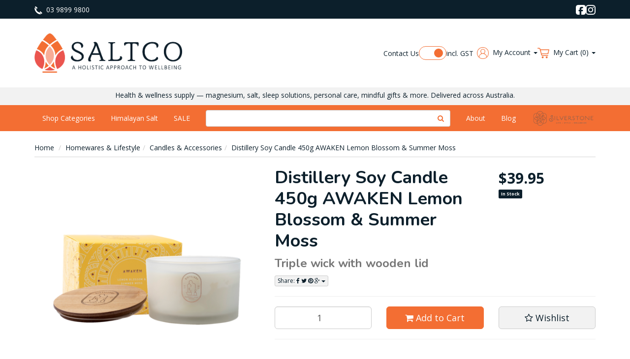

--- FILE ---
content_type: text/html; charset=utf-8
request_url: https://www.saltco.com.au/distillery-soy-candle-450g-awaken-lemon-blossom-su
body_size: 41709
content:
<!DOCTYPE html>
<html lang="en">
<head>
<meta http-equiv="Content-Type" content="text/html; charset=utf-8"/>
<meta name="keywords" content="Distillery,Distillery Soy Candle 450g AWAKEN Lemon Blossom & Summer Moss"/>
<meta name="description" content="Distillery Soy Candle 450g AWAKEN Lemon Blossom &amp; Summer Moss - Distillery"/>
<meta name="viewport" content="width=device-width, initial-scale=1.0, user-scalable=0"/>
<meta property="og:image" content="https://www.saltco.com.au/assets/full/DFCA450LBAW.png?20210309030344"/>
<meta property="og:title" content="Distillery Candle 450g AWAKEN Lemon Blossom &amp; Summer Moss"/>
<meta property="og:site_name" content="Saltco Australia"/>
<meta property="og:type" content="website"/>
<meta property="og:url" content="https://www.saltco.com.au/distillery-soy-candle-450g-awaken-lemon-blossom-su"/>
<meta property="og:description" content="Distillery Soy Candle 450g AWAKEN Lemon Blossom &amp; Summer Moss - Distillery"/>

<title>Distillery Candle 450g AWAKEN Lemon Blossom &amp; Summer Moss</title>
<link rel="canonical" href="https://www.saltco.com.au/distillery-soy-candle-450g-awaken-lemon-blossom-su"/>
<link rel="shortcut icon" href="/assets/favicon_logo.png"/>
<link rel="preconnect" href="https://fonts.googleapis.com">
<link rel="preconnect" href="https://fonts.gstatic.com" crossorigin>
<link href="https://fonts.googleapis.com/css2?family=Nunito:ital,wght@0,200..1000;1,200..1000&family=Open+Sans:ital,wght@0,300..800;1,300..800&display=swap" rel="stylesheet">
<link rel="stylesheet" type="text/css" href="//cdn.jsdelivr.net/npm/slick-carousel@1.8.1/slick/slick.css"/>
<link class="theme-selector" rel="stylesheet" type="text/css" href="/assets/themes/kee-main/css/app.css?1768450544" media="all"/>
<link rel="stylesheet" type="text/css" href="/assets/themes/kee-main/css/style.css?1768450544" media="all"/>
<link rel="stylesheet" type="text/css" href="https://maxcdn.bootstrapcdn.com/font-awesome/4.4.0/css/font-awesome.min.css" media="all"/>
<link rel="stylesheet" type="text/css" href="https://cdn.neto.com.au/assets/neto-cdn/jquery_ui/1.11.1/css/custom-theme/jquery-ui-1.8.18.custom.css" media="all"/>
<link rel="stylesheet" type="text/css" href="https://cdn.neto.com.au/assets/neto-cdn/fancybox/2.1.5/jquery.fancybox.css" media="all"/>
<!--[if lte IE 8]>
	<script type="text/javascript" src="https://cdn.neto.com.au/assets/neto-cdn/html5shiv/3.7.0/html5shiv.js"></script>
	<script type="text/javascript" src="https://cdn.neto.com.au/assets/neto-cdn/respond.js/1.3.0/respond.min.js"></script>
<![endif]-->
<!-- Begin: Script 92 -->
<script src="https://js.stripe.com/v3/"></script>
<!-- End: Script 92 -->
<!-- Begin: Script 100 -->
<!-- Google Tag Manager -->
<script>(function(w,d,s,l,i){w[l]=w[l]||[];w[l].push({'gtm.start':
new Date().getTime(),event:'gtm.js'});var f=d.getElementsByTagName(s)[0],
j=d.createElement(s),dl=l!='dataLayer'?'&l='+l:'';j.async=true;j.src=
'https://www.googletagmanager.com/gtm.js?id='+i+dl;f.parentNode.insertBefore(j,f);
})(window,document,'script','dataLayer','GTM-MJPX4MN');</script>
<!-- End Google Tag Manager -->

<!-- Global site tag (gtag.js) - Google Analytics -->
<script async src="https://www.googletagmanager.com/gtag/js?id=UA-106226053-1"></script>
<script>
window.dataLayer = window.dataLayer || [];
function gtag(){dataLayer.push(arguments);}
gtag('js', new Date());

gtag('config', 'UA-106226053-1');
</script>
<!-- End: Script 100 -->
<!-- Begin: Script 101 -->
<!-- Google Analytics -->
<script>
(function(i,s,o,g,r,a,m){i['GoogleAnalyticsObject']=r;i[r]=i[r]||function(){
(i[r].q=i[r].q||[]).push(arguments)},i[r].l=1*new Date();a=s.createElement(o),
m=s.getElementsByTagName(o)[0];a.async=1;a.src=g;m.parentNode.insertBefore(a,m)
})(window,document,'script','//www.google-analytics.com/analytics.js','ga');
ga('create', 'UA-108263566-1', 'auto');
</script>
<!-- End Google Analytics -->
<!-- End: Script 101 -->
<!-- Begin: Script 103 -->
<!-- Global site tag (gtag.js) - Google Analytics -->
<script async src="https://www.googletagmanager.com/gtag/js?id=UA-108239453-1"></script>
<script>
  window.dataLayer = window.dataLayer || [];
  function gtag(){dataLayer.push(arguments);}
  gtag('js', new Date());

  gtag('config', 'UA-108239453-1');
</script>
<!-- End: Script 103 -->
<!-- Begin: Script 104 -->
<meta name="msvalidate.01" content="19F889C2990001B37E99B4229A437D73" />
<!-- End: Script 104 -->
<!-- Begin: Script 106 -->
<!-- End: Script 106 -->
<!-- Begin: Script 111 -->
<!-- Global site tag (gtag.js) - Google Analytics -->
<script async src="https://www.googletagmanager.com/gtag/js?id=360298585"></script>
<script>
  window.dataLayer = window.dataLayer || [];
  function gtag(){dataLayer.push(arguments);}
  gtag('js', new Date());
    gtag('config', '360298585', {
      send_page_view: false
    });
</script>
<!-- End: Script 111 -->
<!-- Begin: Script 112 -->
<script type="text/javascript"> (function(c,l,a,r,i,t,y){ c[a]=c[a]||function(){(c[a].q=c[a].q||[]).push(arguments)}; t=l.createElement(r);t.async=1;t.src="https://www.clarity.ms/tag/"+i; y=l.getElementsByTagName(r)[0];y.parentNode.insertBefore(t,y); })(window, document, "clarity", "script", "r8f54s95er"); </script>
<!-- End: Script 112 -->

<!-- If quote only, hide all checkout buttons -->
<style>

.top-cta{font-size:19px !important;}
.mobile-logo-sec {
    margin: 10px 0px auto;
    text-align: center;
}
@media (min-width: 768px) and (max-width: 992px){
.header-search,.cont-num {margin: 55px 0;}
.cont-num{margin: 15px 0px;}
}
@media (min-width: 992px){
.header-search,.cont-num{margin: 25px 0px;}
.linenCo img {margin-top: 15px;}
.no-pad{padding:0px;}
}
	</style>
	
</head>
<body id="n_product" class="n_kee-main">
	<span nloader-content-id="AWknkXvpXjCLYgC4F0RVlg_iM6NyURUlV8c3MhzMyYYyKjVZ7gYesxICrIC28rV1ygkg1jec-eZPaAhskoFINA" nloader-content="[base64]" nloader-data="JOoZLvMC2It8OG_NfKNJ-A"></span><div class="top-nav">
	<div class="container">
		<div class="top-nav-col top-nav-contact">
			<a class="top-nav-item top-nav-phone" href="tel:03 9899 9800">
				<img src="/assets/themes/kee-main//img/icons/phone-white.png?1768450544" width="16" height="16" alt="Phone Number">
				<span>03 9899 9800</span>
			</a>
		</div>
		<div class="top-nav-col top-nav-social">
			<a class="top-nav-item top-nav-facebook" href="https://www.facebook.com/SaltcoAU/" target="_blank">
				<img src="/assets/themes/kee-main//img/icons/facebook-white.png?1768450544" width="20" height="20" alt="Facebook">
			</a>
			<a class="top-nav-item top-nav-instagram" href="https://www.instagram.com/saltcoau/" target="_blank">
				<img src="/assets/themes/kee-main//img/icons/instagram-white.png?1768450544" width="20" height="20" alt="Instagram">
			</a>	
		</div>
	</div>
</div>
<div class="wrapper-header">
	<div class="container">
		<div class="wrapper-header-col wrapper-logo">
			<a href="https://www.saltco.com.au" title="Saltco Australia">
				<img class="logo" src="/assets/website_logo.png" alt="Saltco Australia" width="360" height="96">
			</a>
		</div>
		<div class="wrapper-header-col wrapper-menu">
			<div class="wrapper-menu-item">
				<a href="/form/contact-us/">Contact Us</a>
			</div>
			<div class="wrapper-menu-item wrapper-menu-gst">
      			<label class="gst-toggle gst-toggle-desktop">
      				<input class="gst-toggle-input" type="checkbox">
      				<span class="gst-toggle-slider"></span>
      				<span class="gst-toggle-label gst-toggle-label-excl">excl. GST</span>
					<span class="gst-toggle-label gst-toggle-label-incl">incl. GST</span>
      			</label>
			</div>
			<div class="wrapper-menu-item wrapper-menu-account dropdown-hover">
				<a href="/_myacct/">
					<img src="/assets/themes/kee-main//img/icons/account-orange.png?1768450544" width="24" height="24" alt="Account">
					<span>My Account</span>
					<span class="caret"></span>
				</a>
				<ul class="dropdown-menu">
					<li><a href="https://www.saltco.com.au/_myacct">Account Home</a></li>
					<li><a href="https://www.saltco.com.au/_myacct#orders">Orders</a></li>
					<li><a href="https://www.saltco.com.au/_myacct#quotes">Quotes</a></li>
					<li><a href="https://www.saltco.com.au/_myacct/payrec">Pay Invoices</a></li>
					<li><a href="https://www.saltco.com.au/_myacct/favourites">Favourites</a></li>
					<li><a href="https://www.saltco.com.au/_myacct/wishlist">Wishlists</a></li>
					<li><a href="https://www.saltco.com.au/_myacct/warranty">Resolution Centre</a></li>
					<li><a href="https://www.saltco.com.au/_myacct/edit_account">Edit My Details</a></li>
					<li><a href="https://www.saltco.com.au/_myacct/edit_address">Edit My Address Book</a></li>
					<li class="divider"></li>
					<span nloader-content-id="jpn2mh_AgmvOaAJrrSdmjvhxvG7awuuJQ20zCVyHWt84aRuy77rwMz-AvD2G3RY79UGsf-03B6tEwCHzjdbuxA" nloader-content="[base64]" nloader-data="lC_SAn3573_fvOtS5PWRQh2Lr_Ky03JlyoRaD-4-M7g"></span></ul>
			</div>
			<div class="wrapper-menu-item wrapper-menu-cart dropdown-hover">
				<a href="https://www.saltco.com.au/_mycart?tkn=cart&ts=1768617560618184" data-toggle="dropdown">
					<img src="/assets/themes/kee-main//img/icons/cart-orange.png?1768450544" width="24" height="24" alt="Cart">
					<span>
						My Cart
						(<span rel="a2c_item_count">0</span>)
						<span class="caret"></span>
					</span>
				</a>
				<ul class="dropdown-menu pull-right">
					<li class="box" id="neto-dropdown">
						<div class="body padding" id="cartcontents"></div>
						<div class="footer"></div>
					</li>
				</ul>
			</div>
		</div>
	</div>
</div>
<div class="nav-tagline">
	<div class="container">
    	<div class="row">
        	<div class="col-sm-12">
            	<p style="font-family: Century Gothic, CenturyGothic, AppleGothic, sans-serif; font-size:14px;">Health &amp; wellness supply — magnesium, salt, sleep solutions, personal care, mindful gifts &amp; more. Delivered across Australia.</p>

            </div>
        </div>
    </div>
</div>

<div class="nav-section">
	<div class="container">
		<nav class="mobile-nav">
			<a class="mobile-nav-item mobile-nav-item-menu offcanvas-toggle" href="#">
				<i class="fa fa-bars"></i>
				<span>Menu</span>
			</a>
			<a class="mobile-nav-item mobile-nav-item-silverstone" href="https://www.silverstone.com.au/" target="_blank">
				<img src="/assets/themes/kee-main//img/icons/silverstone.png?1768450544" width="50" height="50" alt="Silverstone">
			</a>
			<a class="mobile-nav-item mobile-nav-item-cart" href="https://www.saltco.com.au/_mycart?tkn=cart&ts=1768617560913379">
				<img class="mobile-nav-img-default" src="/assets/themes/kee-main//img/icons/cart-white.png?1768450544" width="24" height="24" alt="Cart">
				<img class="mobile-nav-img-brand" src="/assets/themes/kee-main//img/icons/cart-orange.png?1768450544" width="24" height="24" alt="Cart">
				<span>
					Cart
					(<span rel="a2c_item_count">0</span>)
				</span>
			</a>
			<a class="mobile-nav-item mobile-nav-item-account" href="/_myacct/">
				<img class="mobile-nav-img-default" src="/assets/themes/kee-main//img/icons/account-white.png?1768450544" width="24" height="24" alt="Account">
				<img class="mobile-nav-img-brand" src="/assets/themes/kee-main//img/icons/account-orange.png?1768450544" width="24" height="24" alt="Account">
				<span>Account</span>
			</a>
			<a class="mobile-nav-item mobile-nav-item-search nToggleMenu" href="#" data-target=".navbar-search-collapse">
				<img class="mobile-nav-img-default" src="/assets/themes/kee-main//img/icons/search-white.png?1768450544" width="24" height="24" alt="Search">
				<img class="mobile-nav-img-brand" src="/assets/themes/kee-main//img/icons/search-orange.png?1768450544" width="24" height="24" alt="Search">
				<span>Search</span>
			</a>
		</nav>
	</div>
</div>

<div class="mobile-menu-section">
	<div class="container">

			<div class="mobile-menu-header">
				<h2>Main Navigation</h2>
				<i class="fa fa-times offcanvas-close"></i>
			</div>

			<ul class="nav navbar-nav mobile-cat-menu">
				<li class="gst-toggle-wrapper">
      				<label class="gst-toggle gst-toggle-mobile">
      					<input class="gst-toggle-input" type="checkbox">
      					<span class="gst-toggle-slider"></span>
      					<span class="gst-toggle-label gst-toggle-label-excl">excl. GST</span>
						<span class="gst-toggle-label gst-toggle-label-incl">incl. GST</span>
      				</label>
				</li>
				<li class="kxm-list-item kxm-lv1-item kxm-has-dropdown">
								<a class="kxm-nav-item dropdown-toggle" href="https://www.saltco.com.au/homewares-lifestyle/">Homewares & Lifestyle <span class="caret"></span></a>
								<ul class="kxm-dropdown">
										<li class="kxm-list-item kxm-lv2-item kxm-has-dropdown"> <a href="https://www.saltco.com.au/homewares-lifestyle/candles-accessories/" class="kxm-nav-item dropdown-toggle">Candles & Accessories</a>
								<ul class="kxm-dropdown">
										<li class="kxm-list-item kxm-lv3-item "> <a href="https://www.saltco.com.au/homewares-lifestyle/candles-accessories/candles/" class="kxm-nav-item ">Candles</a>
								</li><li class="kxm-list-item kxm-lv3-item "> <a href="https://www.saltco.com.au/homewares-lifestyle/candles-accessories/distillery-candles-diffusers/" class="kxm-nav-item ">Distillery Candles & Diffusers</a>
								</li><li class="kxm-list-item kxm-lv3-item "> <a href="https://www.saltco.com.au/homewares-lifestyle/candles-accessories/glass-tealight-holder/" class="kxm-nav-item ">Glass Tealight Holder</a>
								</li><li class="kxm-list-item kxm-lv3-item "> <a href="https://www.saltco.com.au/homewares-lifestyle/candles-accessories/metal-foil-tealights/" class="kxm-nav-item ">Metal & Foil Tealights</a>
								</li><li class="kxm-list-item kxm-lv3-item "> <a href="https://www.saltco.com.au/moonshine-yoga-candle/" class="kxm-nav-item ">Moonshine Yoga Candle</a>
								</li>
										<li class="kxm-list-item kxm-lv3-item">
											<a class="kxm-nav-item" href="https://www.saltco.com.au/homewares-lifestyle/candles-accessories/">View All Candles & Accessories</a>
										</li>
									</ul>
								</li><li class="kxm-list-item kxm-lv2-item "> <a href="https://www.saltco.com.au/homewares-lifestyle/bling/" class="kxm-nav-item ">Bling</a>
								</li><li class="kxm-list-item kxm-lv2-item "> <a href="https://www.saltco.com.au/homewares-lifestyle/books-cds/" class="kxm-nav-item ">Books & CDs</a>
								</li><li class="kxm-list-item kxm-lv2-item kxm-has-dropdown"> <a href="https://www.saltco.com.au/homewares-lifestyle/decor/" class="kxm-nav-item dropdown-toggle">Decor</a>
								<ul class="kxm-dropdown">
										<li class="kxm-list-item kxm-lv3-item "> <a href="https://www.saltco.com.au/onyx-sphere/~-254" class="kxm-nav-item ">Onyx Sphere</a>
								</li><li class="kxm-list-item kxm-lv3-item "> <a href="https://www.saltco.com.au/homewares-lifestyle/decor/wall-art/" class="kxm-nav-item ">Wall Art</a>
								</li>
										<li class="kxm-list-item kxm-lv3-item">
											<a class="kxm-nav-item" href="https://www.saltco.com.au/homewares-lifestyle/decor/">View All Decor</a>
										</li>
									</ul>
								</li><li class="kxm-list-item kxm-lv2-item "> <a href="https://www.saltco.com.au/homewares-lifestyle/fashion/" class="kxm-nav-item ">Fashion</a>
								</li><li class="kxm-list-item kxm-lv2-item kxm-has-dropdown"> <a href="https://www.saltco.com.au/homewares-lifestyle/new-age/" class="kxm-nav-item dropdown-toggle">New Age</a>
								<ul class="kxm-dropdown">
										<li class="kxm-list-item kxm-lv3-item "> <a href="https://www.saltco.com.au/homewares-lifestyle/new-age/banners-flags/" class="kxm-nav-item ">Banners & Flags</a>
								</li><li class="kxm-list-item kxm-lv3-item "> <a href="https://www.saltco.com.au/homewares-lifestyle/new-age/dream-catchers/" class="kxm-nav-item ">Dream Catchers</a>
								</li><li class="kxm-list-item kxm-lv3-item "> <a href="https://www.saltco.com.au/henna/" class="kxm-nav-item ">Henna</a>
								</li><li class="kxm-list-item kxm-lv3-item "> <a href="https://www.saltco.com.au/homewares-lifestyle/new-age/oracle-cards/" class="kxm-nav-item ">Oracle Cards</a>
								</li><li class="kxm-list-item kxm-lv3-item "> <a href="https://www.saltco.com.au/homewares-lifestyle/new-age/smudge-sticks/" class="kxm-nav-item ">Smudge Sticks</a>
								</li><li class="kxm-list-item kxm-lv3-item "> <a href="https://www.saltco.com.au/homewares-lifestyle/new-age/worry-dolls/" class="kxm-nav-item ">Worry Dolls</a>
								</li>
										<li class="kxm-list-item kxm-lv3-item">
											<a class="kxm-nav-item" href="https://www.saltco.com.au/homewares-lifestyle/new-age/">View All New Age</a>
										</li>
									</ul>
								</li><li class="kxm-list-item kxm-lv2-item kxm-has-dropdown"> <a href="https://www.saltco.com.au/homewares-lifestyle/tibetan-range/" class="kxm-nav-item dropdown-toggle">Tibetan Range</a>
								<ul class="kxm-dropdown">
										<li class="kxm-list-item kxm-lv3-item "> <a href="https://www.saltco.com.au/homewares-lifestyle/tibetan-range/bells/" class="kxm-nav-item ">Bells</a>
								</li><li class="kxm-list-item kxm-lv3-item "> <a href="https://www.saltco.com.au/homewares-lifestyle/tibetan-range/prayer-flags/" class="kxm-nav-item ">Prayer Flags</a>
								</li><li class="kxm-list-item kxm-lv3-item "> <a href="https://www.saltco.com.au/homewares-lifestyle/tibetan-range/singing-bowls/" class="kxm-nav-item ">Singing Bowls</a>
								</li>
										<li class="kxm-list-item kxm-lv3-item">
											<a class="kxm-nav-item" href="https://www.saltco.com.au/homewares-lifestyle/tibetan-range/">View All Tibetan Range</a>
										</li>
									</ul>
								</li>
										<li class="kxm-list-item kxm-lv2-item">
											<a class="kxm-nav-item" href="https://www.saltco.com.au/homewares-lifestyle/">View All Homewares & Lifestyle</a>
										</li>
									</ul>
								</li><li class="kxm-list-item kxm-lv1-item kxm-has-dropdown">
								<a class="kxm-nav-item dropdown-toggle" href="https://www.saltco.com.au/himalayan-salt/">Himalayan Salt <span class="caret"></span></a>
								<ul class="kxm-dropdown">
										<li class="kxm-list-item kxm-lv2-item kxm-has-dropdown"> <a href="https://www.saltco.com.au/himalayan-salt/himalayan-salt-lamps/" class="kxm-nav-item dropdown-toggle">Himalayan Salt Lamps</a>
								<ul class="kxm-dropdown">
										<li class="kxm-list-item kxm-lv3-item "> <a href="https://www.saltco.com.au/himalayan-salt/himalayan-salt-lamps/natural-salt-lamps/" class="kxm-nav-item ">Natural Salt Lamps</a>
								</li><li class="kxm-list-item kxm-lv3-item "> <a href="https://www.saltco.com.au/himalayan-salt/himalayan-salt-lamps/fire-bowl-salt-lamps/" class="kxm-nav-item ">Fire Bowl Salt Lamps</a>
								</li><li class="kxm-list-item kxm-lv3-item "> <a href="https://www.saltco.com.au/himalayan-salt/himalayan-salt-lamps/carved-salt-lamps/" class="kxm-nav-item ">Carved Salt Lamps</a>
								</li><li class="kxm-list-item kxm-lv3-item "> <a href="https://www.saltco.com.au/himalayan-salt/himalayan-salt-lamps/diy-salt-lamp-products/" class="kxm-nav-item ">DIY Salt Lamp Products</a>
								</li><li class="kxm-list-item kxm-lv3-item "> <a href="https://www.saltco.com.au/himalayan-salt/himalayan-salt-lamps/large-himalayan-salt-sculptures-non-electrical/" class="kxm-nav-item ">Large Himalayan Salt Sculptures (Non-Electrical)</a>
								</li><li class="kxm-list-item kxm-lv3-item "> <a href="https://www.saltco.com.au/himalayan-salt/himalayan-salt-lamps/usb-mini-salt-lamp/" class="kxm-nav-item ">USB Mini Salt Lamp</a>
								</li>
										<li class="kxm-list-item kxm-lv3-item">
											<a class="kxm-nav-item" href="https://www.saltco.com.au/himalayan-salt/himalayan-salt-lamps/">View All Himalayan Salt Lamps</a>
										</li>
									</ul>
								</li><li class="kxm-list-item kxm-lv2-item kxm-has-dropdown"> <a href="https://www.saltco.com.au/himalayan-salt/globes-cords-and-accessories/" class="kxm-nav-item dropdown-toggle">Globes, Cords, and Accessories</a>
								<ul class="kxm-dropdown">
										<li class="kxm-list-item kxm-lv3-item "> <a href="https://www.saltco.com.au/himalayan-salt/globes-cords-and-accessories/24v-cords-globes/" class="kxm-nav-item ">24V Cords & Globes</a>
								</li><li class="kxm-list-item kxm-lv3-item "> <a href="https://www.saltco.com.au/himalayan-salt/globes-cords-and-accessories/220-240v-cords-globes/" class="kxm-nav-item ">220-240V Cords & Globes</a>
								</li>
										<li class="kxm-list-item kxm-lv3-item">
											<a class="kxm-nav-item" href="https://www.saltco.com.au/himalayan-salt/globes-cords-and-accessories/">View All Globes, Cords, and Accessories</a>
										</li>
									</ul>
								</li><li class="kxm-list-item kxm-lv2-item kxm-has-dropdown"> <a href="https://www.saltco.com.au/himalayan-salt/salt-for-animals/" class="kxm-nav-item dropdown-toggle">Salt for Animals</a>
								<ul class="kxm-dropdown">
										<li class="kxm-list-item kxm-lv3-item "> <a href="https://www.saltco.com.au/himalayan-salt/salt-for-animals/salt-licks/" class="kxm-nav-item ">Salt Licks</a>
								</li><li class="kxm-list-item kxm-lv3-item "> <a href="https://www.saltco.com.au/himalayan-salt/salt-for-animals/salt-nibbles/" class="kxm-nav-item ">Salt Nibbles</a>
								</li>
										<li class="kxm-list-item kxm-lv3-item">
											<a class="kxm-nav-item" href="https://www.saltco.com.au/himalayan-salt/salt-for-animals/">View All Salt for Animals</a>
										</li>
									</ul>
								</li><li class="kxm-list-item kxm-lv2-item kxm-has-dropdown"> <a href="https://www.saltco.com.au/himalayan-salt/himalayan-salt-body/" class="kxm-nav-item dropdown-toggle">Himalayan Salt Body</a>
								<ul class="kxm-dropdown">
										<li class="kxm-list-item kxm-lv3-item "> <a href="https://www.saltco.com.au/himalayan-salt/himalayan-salt-body/salt-body-massage/" class="kxm-nav-item ">Salt Body Massage</a>
								</li><li class="kxm-list-item kxm-lv3-item "> <a href="https://www.saltco.com.au/himalayan-salt/himalayan-salt-body/salt-body-scrubs/" class="kxm-nav-item ">Salt Body Scrubs</a>
								</li>
										<li class="kxm-list-item kxm-lv3-item">
											<a class="kxm-nav-item" href="https://www.saltco.com.au/himalayan-salt/himalayan-salt-body/">View All Himalayan Salt Body</a>
										</li>
									</ul>
								</li><li class="kxm-list-item kxm-lv2-item kxm-has-dropdown"> <a href="https://www.saltco.com.au/himalayan-salt/himalayan-salt-grains/" class="kxm-nav-item dropdown-toggle">Himalayan Salt Grains</a>
								<ul class="kxm-dropdown">
										<li class="kxm-list-item kxm-lv3-item "> <a href="https://www.saltco.com.au/himalayan-salt/himalayan-salt-grains/spa-salt/" class="kxm-nav-item ">Spa Salt</a>
								</li><li class="kxm-list-item kxm-lv3-item "> <a href="https://www.saltco.com.au/himalayan-salt/himalayan-salt-grains/rock-salt/" class="kxm-nav-item ">Rock Salt</a>
								</li><li class="kxm-list-item kxm-lv3-item "> <a href="https://www.saltco.com.au/himalayan-salt/himalayan-salt-grains/fine-salt/" class="kxm-nav-item ">Fine Salt</a>
								</li><li class="kxm-list-item kxm-lv3-item "> <a href="https://www.saltco.com.au/himalayan-salt/himalayan-salt-grains/large-salt-chunks/" class="kxm-nav-item ">Large Salt Chunks</a>
								</li>
										<li class="kxm-list-item kxm-lv3-item">
											<a class="kxm-nav-item" href="https://www.saltco.com.au/himalayan-salt/himalayan-salt-grains/">View All Himalayan Salt Grains</a>
										</li>
									</ul>
								</li><li class="kxm-list-item kxm-lv2-item kxm-has-dropdown"> <a href="https://www.saltco.com.au/himalayan-salt/himalayan-salt-homewares/" class="kxm-nav-item dropdown-toggle">Himalayan Salt Homeware's</a>
								<ul class="kxm-dropdown">
										<li class="kxm-list-item kxm-lv3-item "> <a href="https://www.saltco.com.au/himalayan-salt/himalayan-salt-homewares/salt-tiles-bricks/" class="kxm-nav-item ">Salt Tiles & Bricks</a>
								</li><li class="kxm-list-item kxm-lv3-item "> <a href="https://www.saltco.com.au/himalayan-salt/himalayan-salt-homewares/kitchenwares/" class="kxm-nav-item ">Kitchenware's</a>
								</li><li class="kxm-list-item kxm-lv3-item "> <a href="https://www.saltco.com.au/himalayan-salt/himalayan-salt-homewares/salt-tealight-holder/" class="kxm-nav-item ">Salt Tealight Holder</a>
								</li>
										<li class="kxm-list-item kxm-lv3-item">
											<a class="kxm-nav-item" href="https://www.saltco.com.au/himalayan-salt/himalayan-salt-homewares/">View All Himalayan Salt Homeware's</a>
										</li>
									</ul>
								</li>
										<li class="kxm-list-item kxm-lv2-item">
											<a class="kxm-nav-item" href="https://www.saltco.com.au/himalayan-salt/">View All Himalayan Salt</a>
										</li>
									</ul>
								</li><li class="kxm-list-item kxm-lv1-item kxm-has-dropdown">
								<a class="kxm-nav-item dropdown-toggle" href="https://www.saltco.com.au/magnesium/">Magnesium <span class="caret"></span></a>
								<ul class="kxm-dropdown">
										<li class="kxm-list-item kxm-lv2-item kxm-has-dropdown"> <a href="https://www.saltco.com.au/magnesium/magnesium-bath-bombs/" class="kxm-nav-item dropdown-toggle">Magnesium Bath Bombs</a>
								<ul class="kxm-dropdown">
										<li class="kxm-list-item kxm-lv3-item "> <a href="https://www.saltco.com.au/magnesium/magnesium-bath-bombs/bath-bomb-bulk-buys/" class="kxm-nav-item ">Bath Bomb Bulk Buys</a>
								</li><li class="kxm-list-item kxm-lv3-item "> <a href="https://www.saltco.com.au/magnesium/magnesium-bath-bombs/single-bath-bombs/" class="kxm-nav-item ">Single Bath Bombs</a>
								</li>
										<li class="kxm-list-item kxm-lv3-item">
											<a class="kxm-nav-item" href="https://www.saltco.com.au/magnesium/magnesium-bath-bombs/">View All Magnesium Bath Bombs</a>
										</li>
									</ul>
								</li><li class="kxm-list-item kxm-lv2-item kxm-has-dropdown"> <a href="https://www.saltco.com.au/magnesium/magnesium-bath-soaks/" class="kxm-nav-item dropdown-toggle">Magnesium Bath Soaks</a>
								<ul class="kxm-dropdown">
										<li class="kxm-list-item kxm-lv3-item "> <a href="https://www.saltco.com.au/magnesium/magnesium-bath-soaks/epsom-salt/" class="kxm-nav-item ">Epsom Salt</a>
								</li><li class="kxm-list-item kxm-lv3-item "> <a href="https://www.saltco.com.au/magnesium/magnesium-bath-soaks/magnesium-flakes/" class="kxm-nav-item ">Magnesium Flakes</a>
								</li><li class="kxm-list-item kxm-lv3-item "> <a href="https://www.saltco.com.au/magnesium/magnesium-bath-soaks/mineral-bath-collection/" class="kxm-nav-item ">Mineral Bath Collection</a>
								</li><li class="kxm-list-item kxm-lv3-item "> <a href="https://www.saltco.com.au/magnesium/magnesium-bath-soaks/soakology-classic-bath-soaks/" class="kxm-nav-item ">Soakology Classic Bath Soaks</a>
								</li><li class="kxm-list-item kxm-lv3-item "> <a href="https://www.saltco.com.au/magnesium/magnesium-bath-soaks/two-spoons-of-goodness/" class="kxm-nav-item ">Two Spoons Of Goodness</a>
								</li>
										<li class="kxm-list-item kxm-lv3-item">
											<a class="kxm-nav-item" href="https://www.saltco.com.au/magnesium/magnesium-bath-soaks/">View All Magnesium Bath Soaks</a>
										</li>
									</ul>
								</li><li class="kxm-list-item kxm-lv2-item "> <a href="https://www.saltco.com.au/magnesium/magnesium-gels-creams/" class="kxm-nav-item ">Magnesium Gels & Creams</a>
								</li><li class="kxm-list-item kxm-lv2-item kxm-has-dropdown"> <a href="https://www.saltco.com.au/magnesium/magnesium-oil-sprays/" class="kxm-nav-item dropdown-toggle">Magnesium Oil Sprays</a>
								<ul class="kxm-dropdown">
										<li class="kxm-list-item kxm-lv3-item "> <a href="https://www.saltco.com.au/magnesium/magnesium-oil-sprays/bulk-buy-magnesium-oil/" class="kxm-nav-item ">BULK BUY Magnesium Oil</a>
								</li><li class="kxm-list-item kxm-lv3-item "> <a href="https://www.saltco.com.au/magnesium/magnesium-oil-sprays/magnesium-oil-sprays-with-essential-oils/" class="kxm-nav-item ">Magnesium Oil Sprays with Essential Oils</a>
								</li><li class="kxm-list-item kxm-lv3-item "> <a href="https://www.saltco.com.au/magnesium/magnesium-oil-sprays/pure-magnesium-oil-sprays/" class="kxm-nav-item ">Pure Magnesium Oil Sprays</a>
								</li>
										<li class="kxm-list-item kxm-lv3-item">
											<a class="kxm-nav-item" href="https://www.saltco.com.au/magnesium/magnesium-oil-sprays/">View All Magnesium Oil Sprays</a>
										</li>
									</ul>
								</li>
										<li class="kxm-list-item kxm-lv2-item">
											<a class="kxm-nav-item" href="https://www.saltco.com.au/magnesium/">View All Magnesium</a>
										</li>
									</ul>
								</li><li class="kxm-list-item kxm-lv1-item kxm-has-dropdown">
								<a class="kxm-nav-item dropdown-toggle" href="https://www.saltco.com.au/supplements-food-bev/">Supplements Food & Bev <span class="caret"></span></a>
								<ul class="kxm-dropdown">
										<li class="kxm-list-item kxm-lv2-item "> <a href="https://www.saltco.com.au/supplements-food-bev/colloidal-silver/" class="kxm-nav-item ">Colloidal Silver</a>
								</li><li class="kxm-list-item kxm-lv2-item "> <a href="https://www.saltco.com.au/supplements-food-bev/food-seasonings/" class="kxm-nav-item ">Food Seasonings</a>
								</li><li class="kxm-list-item kxm-lv2-item kxm-has-dropdown"> <a href="https://www.saltco.com.au/supplements-food-bev/mushroom-supplements/" class="kxm-nav-item dropdown-toggle">Mushroom Supplements</a>
								<ul class="kxm-dropdown">
										<li class="kxm-list-item kxm-lv3-item "> <a href="https://www.saltco.com.au/supplements-food-bev/teelixir-mushrooms/ashwagandha-root/" class="kxm-nav-item ">Ashwagandha Root</a>
								</li><li class="kxm-list-item kxm-lv3-item "> <a href="https://www.saltco.com.au/supplements-food-bev/teelixir-mushrooms/chaga-mushroom/" class="kxm-nav-item ">Chaga Mushroom</a>
								</li><li class="kxm-list-item kxm-lv3-item "> <a href="https://www.saltco.com.au/supplements-food-bev/teelixir-mushrooms/cordyceps-mushroom/" class="kxm-nav-item ">Cordyceps Mushroom</a>
								</li><li class="kxm-list-item kxm-lv3-item "> <a href="https://www.saltco.com.au/supplements-food-bev/teelixir-mushrooms/lions-mane-mushroom/" class="kxm-nav-item ">Lion's Mane Mushroom</a>
								</li><li class="kxm-list-item kxm-lv3-item "> <a href="https://www.saltco.com.au/supplements-food-bev/teelixir-mushrooms/longer-life-pine/" class="kxm-nav-item ">Longer Life Pine</a>
								</li><li class="kxm-list-item kxm-lv3-item "> <a href="https://www.saltco.com.au/supplements-food-bev/teelixir-mushrooms/reishi-mushroom/" class="kxm-nav-item ">Reishi Mushroom</a>
								</li>
										<li class="kxm-list-item kxm-lv3-item">
											<a class="kxm-nav-item" href="https://www.saltco.com.au/supplements-food-bev/mushroom-supplements/">View All Mushroom Supplements</a>
										</li>
									</ul>
								</li><li class="kxm-list-item kxm-lv2-item kxm-has-dropdown"> <a href="https://www.saltco.com.au/supplements-food-bev/supplements/" class="kxm-nav-item dropdown-toggle">Supplements</a>
								<ul class="kxm-dropdown">
										<li class="kxm-list-item kxm-lv3-item "> <a href="https://www.saltco.com.au/ashwagandha/" class="kxm-nav-item ">Ashwagandha </a>
								</li><li class="kxm-list-item kxm-lv3-item "> <a href="https://www.saltco.com.au/supplements-food-bev/supplements/glucosamine/" class="kxm-nav-item ">Glucosamine</a>
								</li><li class="kxm-list-item kxm-lv3-item "> <a href="https://www.saltco.com.au/supplements-food-bev/supplements/moringa-powder/" class="kxm-nav-item ">Moringa Powder</a>
								</li><li class="kxm-list-item kxm-lv3-item "> <a href="https://www.saltco.com.au/supplements-food-bev/supplements/msm-powder/" class="kxm-nav-item ">MSM Powder</a>
								</li><li class="kxm-list-item kxm-lv3-item "> <a href="https://www.saltco.com.au/supplements-food-bev/supplements/shilajit/" class="kxm-nav-item ">Shilajit</a>
								</li>
										<li class="kxm-list-item kxm-lv3-item">
											<a class="kxm-nav-item" href="https://www.saltco.com.au/supplements-food-bev/supplements/">View All Supplements</a>
										</li>
									</ul>
								</li>
										<li class="kxm-list-item kxm-lv2-item">
											<a class="kxm-nav-item" href="https://www.saltco.com.au/supplements-food-bev/">View All Supplements Food & Bev</a>
										</li>
									</ul>
								</li><li class="kxm-list-item kxm-lv1-item kxm-has-dropdown">
								<a class="kxm-nav-item dropdown-toggle" href="https://www.saltco.com.au/personal-care/">Personal Care <span class="caret"></span></a>
								<ul class="kxm-dropdown">
										<li class="kxm-list-item kxm-lv2-item kxm-has-dropdown"> <a href="https://www.saltco.com.au/personal-care/beauty/" class="kxm-nav-item dropdown-toggle">Beauty</a>
								<ul class="kxm-dropdown">
										<li class="kxm-list-item kxm-lv3-item "> <a href="https://www.saltco.com.au/crystal-facial-tools/" class="kxm-nav-item ">Crystal Facial Tools</a>
								</li><li class="kxm-list-item kxm-lv3-item "> <a href="https://www.saltco.com.au/personal-care/beauty/deodorant/" class="kxm-nav-item ">Deodorant</a>
								</li><li class="kxm-list-item kxm-lv3-item "> <a href="https://www.saltco.com.au/henna/~-275" class="kxm-nav-item ">Henna</a>
								</li><li class="kxm-list-item kxm-lv3-item "> <a href="https://www.saltco.com.au/personal-care/beauty/skincare/" class="kxm-nav-item ">Skincare</a>
								</li><li class="kxm-list-item kxm-lv3-item "> <a href="https://www.saltco.com.au/soaps-scrubs/" class="kxm-nav-item ">Soaps & Scrubs</a>
								</li>
										<li class="kxm-list-item kxm-lv3-item">
											<a class="kxm-nav-item" href="https://www.saltco.com.au/personal-care/beauty/">View All Beauty</a>
										</li>
									</ul>
								</li><li class="kxm-list-item kxm-lv2-item kxm-has-dropdown"> <a href="https://www.saltco.com.au/personal-care/health/" class="kxm-nav-item dropdown-toggle">Health</a>
								<ul class="kxm-dropdown">
										<li class="kxm-list-item kxm-lv3-item "> <a href="https://www.saltco.com.au/personal-care/health/foot-spa/" class="kxm-nav-item ">Foot Spa</a>
								</li><li class="kxm-list-item kxm-lv3-item "> <a href="https://www.saltco.com.au/hand-sanitiser-masks/" class="kxm-nav-item ">Hand Sanitiser</a>
								</li><li class="kxm-list-item kxm-lv3-item "> <a href="https://www.saltco.com.au/personal-care/health/mobility-aids/" class="kxm-nav-item ">Mobility Aids</a>
								</li><li class="kxm-list-item kxm-lv3-item "> <a href="https://www.saltco.com.au/personal-care/health/pharmaceutical-salt/" class="kxm-nav-item ">Pharmaceutical Salt</a>
								</li><li class="kxm-list-item kxm-lv3-item "> <a href="https://www.saltco.com.au/personal-care/health/water-filtration/" class="kxm-nav-item ">Water Filtration</a>
								</li>
										<li class="kxm-list-item kxm-lv3-item">
											<a class="kxm-nav-item" href="https://www.saltco.com.au/personal-care/health/">View All Health</a>
										</li>
									</ul>
								</li><li class="kxm-list-item kxm-lv2-item kxm-has-dropdown"> <a href="https://www.saltco.com.au/laundry/" class="kxm-nav-item dropdown-toggle">Laundry</a>
								<ul class="kxm-dropdown">
										<li class="kxm-list-item kxm-lv3-item "> <a href="https://www.saltco.com.au/personal-care/laundry/himalayan-soap-nuts/" class="kxm-nav-item ">Himalayan Soap Nuts</a>
								</li><li class="kxm-list-item kxm-lv3-item "> <a href="https://www.saltco.com.au/personal-care/laundry/wool-dryer-balls/" class="kxm-nav-item ">Wool Dryer Balls</a>
								</li>
										<li class="kxm-list-item kxm-lv3-item">
											<a class="kxm-nav-item" href="https://www.saltco.com.au/laundry/">View All Laundry</a>
										</li>
									</ul>
								</li><li class="kxm-list-item kxm-lv2-item kxm-has-dropdown"> <a href="https://www.saltco.com.au/personal-care/soakology/" class="kxm-nav-item dropdown-toggle">Soakology</a>
								<ul class="kxm-dropdown">
										<li class="kxm-list-item kxm-lv3-item "> <a href="https://www.saltco.com.au/personal-care/soakology/bath-soaks/" class="kxm-nav-item ">Bath Soaks</a>
								</li><li class="kxm-list-item kxm-lv3-item "> <a href="https://www.saltco.com.au/gift-pack/" class="kxm-nav-item ">Gift Pack</a>
								</li><li class="kxm-list-item kxm-lv3-item "> <a href="https://www.saltco.com.au/personal-care/soakology/magnesium-bath-bombs/" class="kxm-nav-item ">Magnesium Bath Bombs</a>
								</li>
										<li class="kxm-list-item kxm-lv3-item">
											<a class="kxm-nav-item" href="https://www.saltco.com.au/personal-care/soakology/">View All Soakology</a>
										</li>
									</ul>
								</li>
										<li class="kxm-list-item kxm-lv2-item">
											<a class="kxm-nav-item" href="https://www.saltco.com.au/personal-care/">View All Personal Care</a>
										</li>
									</ul>
								</li><li class="kxm-list-item kxm-lv1-item kxm-has-dropdown">
								<a class="kxm-nav-item dropdown-toggle" href="https://www.saltco.com.au/selenite-crystals/">Selenite & Crystals <span class="caret"></span></a>
								<ul class="kxm-dropdown">
										<li class="kxm-list-item kxm-lv2-item kxm-has-dropdown"> <a href="https://www.saltco.com.au/selenite-crystals/crystals/" class="kxm-nav-item dropdown-toggle">Crystals</a>
								<ul class="kxm-dropdown">
										<li class="kxm-list-item kxm-lv3-item "> <a href="https://www.saltco.com.au/selenite-crystals/crystals/angels/" class="kxm-nav-item ">Angels</a>
								</li><li class="kxm-list-item kxm-lv3-item "> <a href="https://www.saltco.com.au/selenite-crystals/crystals/crystal-cage-lamps/" class="kxm-nav-item ">Crystal Cage Lamps</a>
								</li><li class="kxm-list-item kxm-lv3-item "> <a href="https://www.saltco.com.au/selenite-crystals/crystals/crystal-chunks/" class="kxm-nav-item ">Crystal Chunks</a>
								</li><li class="kxm-list-item kxm-lv3-item "> <a href="https://www.saltco.com.au/crystal-sun-catchers/" class="kxm-nav-item ">Crystal Sun Catchers</a>
								</li><li class="kxm-list-item kxm-lv3-item "> <a href="https://www.saltco.com.au/crystal-water-bottles/" class="kxm-nav-item ">Crystal Water Bottles</a>
								</li><li class="kxm-list-item kxm-lv3-item "> <a href="https://www.saltco.com.au/gua-sha-crystal/" class="kxm-nav-item ">Gua Sha Crystal</a>
								</li><li class="kxm-list-item kxm-lv3-item "> <a href="https://www.saltco.com.au/selenite-crystals/crystals/hearts/" class="kxm-nav-item ">Hearts</a>
								</li><li class="kxm-list-item kxm-lv3-item "> <a href="https://www.saltco.com.au/selenite-crystals/crystals/jewellery/" class="kxm-nav-item ">Jewellery</a>
								</li>
										<li class="kxm-list-item kxm-lv3-item">
											<a class="kxm-nav-item" href="https://www.saltco.com.au/selenite-crystals/crystals/">View All Crystals</a>
										</li>
									</ul>
								</li><li class="kxm-list-item kxm-lv2-item kxm-has-dropdown"> <a href="https://www.saltco.com.au/selenite-crystals/selenite/" class="kxm-nav-item dropdown-toggle">Selenite</a>
								<ul class="kxm-dropdown">
										<li class="kxm-list-item kxm-lv3-item "> <a href="https://www.saltco.com.au/selenite-crystals/selenite/selenite-lamps-lighting/" class="kxm-nav-item ">Selenite Lamps & Lighting</a>
								</li><li class="kxm-list-item kxm-lv3-item "> <a href="https://www.saltco.com.au/selenite-crystals/selenite/carvings-shapes-sculptures/" class="kxm-nav-item ">Carvings, Shapes, & Sculptures</a>
								</li><li class="kxm-list-item kxm-lv3-item "> <a href="https://www.saltco.com.au/selenite-crystals/selenite/charging-bowls-plates/" class="kxm-nav-item ">Charging Bowls & Plates</a>
								</li><li class="kxm-list-item kxm-lv3-item "> <a href="https://www.saltco.com.au/selenite-crystals/selenite/rough-logs-chunks-sticks/" class="kxm-nav-item ">Rough Logs, Chunks, & Sticks</a>
								</li><li class="kxm-list-item kxm-lv3-item "> <a href="https://www.saltco.com.au/selenite-crystals/selenite/tealight-candle-holders/" class="kxm-nav-item ">Tealight Candle Holders</a>
								</li><li class="kxm-list-item kxm-lv3-item "> <a href="https://www.saltco.com.au/selenite-crystals/selenite/towers-wands/" class="kxm-nav-item ">Towers & Wands</a>
								</li>
										<li class="kxm-list-item kxm-lv3-item">
											<a class="kxm-nav-item" href="https://www.saltco.com.au/selenite-crystals/selenite/">View All Selenite</a>
										</li>
									</ul>
								</li><li class="kxm-list-item kxm-lv2-item kxm-has-dropdown"> <a href="https://www.saltco.com.au/selenite-crystals/crystal-counter-displays/" class="kxm-nav-item dropdown-toggle">Crystal Counter Displays</a>
								<ul class="kxm-dropdown">
										<li class="kxm-list-item kxm-lv3-item "> <a href="https://www.saltco.com.au/selenite-crystals/crystals/crystal-counter-lines/full-display-box/" class="kxm-nav-item ">Full Display Box</a>
								</li><li class="kxm-list-item kxm-lv3-item "> <a href="https://www.saltco.com.au/selenite-crystals/crystals/crystal-counter-lines/half-box-bulk-buy/" class="kxm-nav-item ">Half Box Bulk Buy</a>
								</li><li class="kxm-list-item kxm-lv3-item "> <a href="https://www.saltco.com.au/selenite-crystals/crystals/crystal-counter-lines/individual-crystals-and-gemstones/" class="kxm-nav-item ">Individual Crystals and Gemstones</a>
								</li>
										<li class="kxm-list-item kxm-lv3-item">
											<a class="kxm-nav-item" href="https://www.saltco.com.au/selenite-crystals/crystal-counter-displays/">View All Crystal Counter Displays</a>
										</li>
									</ul>
								</li>
										<li class="kxm-list-item kxm-lv2-item">
											<a class="kxm-nav-item" href="https://www.saltco.com.au/selenite-crystals/">View All Selenite & Crystals</a>
										</li>
									</ul>
								</li><li class="kxm-list-item kxm-lv1-item kxm-has-dropdown">
								<a class="kxm-nav-item dropdown-toggle" href="https://www.saltco.com.au/aromatherapy-massage/">Aromatherapy & Massage <span class="caret"></span></a>
								<ul class="kxm-dropdown">
										<li class="kxm-list-item kxm-lv2-item "> <a href="https://www.saltco.com.au/body-elixir-oil/" class="kxm-nav-item ">Body Elixir Oil</a>
								</li><li class="kxm-list-item kxm-lv2-item kxm-has-dropdown"> <a href="https://www.saltco.com.au/aromatherapy-massage/essential-oils/" class="kxm-nav-item dropdown-toggle">Essential Oils</a>
								<ul class="kxm-dropdown">
										<li class="kxm-list-item kxm-lv3-item "> <a href="https://www.saltco.com.au/aromatherapy-massage/essential-oils/essential-oil-blends/" class="kxm-nav-item ">Essential Oil Blends</a>
								</li><li class="kxm-list-item kxm-lv3-item "> <a href="https://www.saltco.com.au/aromatherapy-massage/oils/pure-essential-oils/" class="kxm-nav-item ">Pure Essential Oils</a>
								</li><li class="kxm-list-item kxm-lv3-item "> <a href="https://www.saltco.com.au/aromatherapy-massage/essential-oils/sleep-collection/" class="kxm-nav-item ">Sleep Collection</a>
								</li>
										<li class="kxm-list-item kxm-lv3-item">
											<a class="kxm-nav-item" href="https://www.saltco.com.au/aromatherapy-massage/essential-oils/">View All Essential Oils</a>
										</li>
									</ul>
								</li><li class="kxm-list-item kxm-lv2-item kxm-has-dropdown"> <a href="https://www.saltco.com.au/aromatherapy-massage/incense/" class="kxm-nav-item dropdown-toggle">Incense</a>
								<ul class="kxm-dropdown">
										<li class="kxm-list-item kxm-lv3-item "> <a href="https://www.saltco.com.au/aromatherapy-massage/incense/home-fragrance-incense-range/" class="kxm-nav-item ">Home Fragrance Incense Range</a>
								</li><li class="kxm-list-item kxm-lv3-item "> <a href="https://www.saltco.com.au/moonshine-yoga-incense/" class="kxm-nav-item ">Moonshine Yoga Incense</a>
								</li><li class="kxm-list-item kxm-lv3-item "> <a href="https://www.saltco.com.au/aromatherapy-massage/incense/ppure-incense-range/" class="kxm-nav-item ">Ppure Incense Range</a>
								</li><li class="kxm-list-item kxm-lv3-item "> <a href="https://www.saltco.com.au/aromatherapy-massage/incense/scents-of-harmony/" class="kxm-nav-item ">Scents of Harmony</a>
								</li><li class="kxm-list-item kxm-lv3-item "> <a href="https://www.saltco.com.au/aromatherapy-massage/incense/the-chakra-incense-range/" class="kxm-nav-item ">The Chakra Incense Range</a>
								</li><li class="kxm-list-item kxm-lv3-item "> <a href="https://www.saltco.com.au/aromatherapy-massage/incense/zen-garden-incense/" class="kxm-nav-item ">Zen Garden Incense</a>
								</li>
										<li class="kxm-list-item kxm-lv3-item">
											<a class="kxm-nav-item" href="https://www.saltco.com.au/aromatherapy-massage/incense/">View All Incense</a>
										</li>
									</ul>
								</li><li class="kxm-list-item kxm-lv2-item "> <a href="https://www.saltco.com.au/aromatherapy-massage/room-pillow-mist-sprays/" class="kxm-nav-item ">Room & Pillow Mist Sprays</a>
								</li><li class="kxm-list-item kxm-lv2-item kxm-has-dropdown"> <a href="https://www.saltco.com.au/aromatherapy-massage/soy-wax/" class="kxm-nav-item dropdown-toggle">Soy Wax</a>
								<ul class="kxm-dropdown">
										<li class="kxm-list-item kxm-lv3-item "> <a href="https://www.saltco.com.au/aromatherapy-massage/soy-wax/soy-wax-candles/" class="kxm-nav-item ">Soy Wax Candles</a>
								</li><li class="kxm-list-item kxm-lv3-item "> <a href="https://www.saltco.com.au/aromatherapy-massage/soy-wax/soy-wax-melts/" class="kxm-nav-item ">Soy Wax Melts</a>
								</li>
										<li class="kxm-list-item kxm-lv3-item">
											<a class="kxm-nav-item" href="https://www.saltco.com.au/aromatherapy-massage/soy-wax/">View All Soy Wax</a>
										</li>
									</ul>
								</li><li class="kxm-list-item kxm-lv2-item "> <a href="https://www.saltco.com.au/aromatherapy-massage/ultrasonic-aromatherapy-diffusers/" class="kxm-nav-item ">Ultrasonic Aromatherapy Diffusers</a>
								</li><li class="kxm-list-item kxm-lv2-item kxm-has-dropdown"> <a href="https://www.saltco.com.au/aromatherapy-massage/wax-oil-burners/" class="kxm-nav-item dropdown-toggle">Wax & Oil Burners</a>
								<ul class="kxm-dropdown">
										<li class="kxm-list-item kxm-lv3-item "> <a href="https://www.saltco.com.au/aromatherapy-massage/wax-oil-burners/oil-burner/" class="kxm-nav-item ">Oil Burner</a>
								</li><li class="kxm-list-item kxm-lv3-item "> <a href="https://www.saltco.com.au/wax-burner/" class="kxm-nav-item ">Wax Burner</a>
								</li>
										<li class="kxm-list-item kxm-lv3-item">
											<a class="kxm-nav-item" href="https://www.saltco.com.au/aromatherapy-massage/wax-oil-burners/">View All Wax & Oil Burners</a>
										</li>
									</ul>
								</li>
										<li class="kxm-list-item kxm-lv2-item">
											<a class="kxm-nav-item" href="https://www.saltco.com.au/aromatherapy-massage/">View All Aromatherapy & Massage</a>
										</li>
									</ul>
								</li><li class="kxm-list-item kxm-lv1-item kxm-has-dropdown">
								<a class="kxm-nav-item dropdown-toggle" href="https://www.saltco.com.au/animal-care/">Animal Care <span class="caret"></span></a>
								<ul class="kxm-dropdown">
										<li class="kxm-list-item kxm-lv2-item "> <a href="https://www.saltco.com.au/animal-care/animal-bath-body/" class="kxm-nav-item ">Animal Bath & Body</a>
								</li><li class="kxm-list-item kxm-lv2-item "> <a href="https://www.saltco.com.au/animal-care/animal-bulk-buys/" class="kxm-nav-item ">Animal Bulk Buys</a>
								</li><li class="kxm-list-item kxm-lv2-item "> <a href="https://www.saltco.com.au/animal-care/animal-oracle-cards/" class="kxm-nav-item ">Animal Oracle Cards</a>
								</li><li class="kxm-list-item kxm-lv2-item kxm-has-dropdown"> <a href="https://www.saltco.com.au/animal-care/animal-supplements/" class="kxm-nav-item dropdown-toggle">Animal Supplements</a>
								<ul class="kxm-dropdown">
										<li class="kxm-list-item kxm-lv3-item "> <a href="https://www.saltco.com.au/animal-care/animal-supplements/colloidal-silver/" class="kxm-nav-item ">Colloidal Silver</a>
								</li><li class="kxm-list-item kxm-lv3-item "> <a href="https://www.saltco.com.au/animal-care/animal-supplements/moringa-powder-for-horses/" class="kxm-nav-item ">Moringa Powder for Horses</a>
								</li><li class="kxm-list-item kxm-lv3-item "> <a href="https://www.saltco.com.au/animal-care/animal-supplements/msm-for-horses/" class="kxm-nav-item ">MSM for Horses</a>
								</li>
										<li class="kxm-list-item kxm-lv3-item">
											<a class="kxm-nav-item" href="https://www.saltco.com.au/animal-care/animal-supplements/">View All Animal Supplements</a>
										</li>
									</ul>
								</li><li class="kxm-list-item kxm-lv2-item "> <a href="https://www.saltco.com.au/animal-care/pest-control/" class="kxm-nav-item ">Pest Control</a>
								</li><li class="kxm-list-item kxm-lv2-item "> <a href="https://www.saltco.com.au/animal-care/salt-licks/" class="kxm-nav-item ">Salt Licks</a>
								</li><li class="kxm-list-item kxm-lv2-item "> <a href="https://www.saltco.com.au/animal-care/salt-nibbles/" class="kxm-nav-item ">Salt Nibbles</a>
								</li>
										<li class="kxm-list-item kxm-lv2-item">
											<a class="kxm-nav-item" href="https://www.saltco.com.au/animal-care/">View All Animal Care</a>
										</li>
									</ul>
								</li>
				<li class="kxm-list-item kxm-lv1-item"><a class="kxm-nav-item" href="https://www.saltco.com.au/brands/">Shop By Brand</a></li>
				<li class="kxm-list-item kxm-lv1-item"><a class="kxm-nav-item" href="/new-arrivals/">New</a></li><li class="kxm-list-item kxm-lv1-item"><a class="kxm-nav-item" href="/specials-clearance/">SALE</a></li>
				</ul>

			<div class="kxm-social">
				<a href="https://www.facebook.com/SaltcoAU/" target="_blank">
					<i class="fa fa-facebook"></i>
				</a>
				<a href="https://www.instagram.com/saltcoau/" target="_blank">
					<i class="fa fa-instagram"></i>
				</a>	
			</div>

			<div class="kxm-contact">
				<a href="/form/contact-us/">Contact Us</a>
			</div>
	</div>
</div>

<div class="mobile-search-section">
	<div class="container">
		<div class="navbar-collapse collapse navbar-search-collapse">
			<ul class="nav navbar-nav">
				<form name="productsearch" class="header-search" method="get" action="/">
					<input type="hidden" name="rf" value="kw"/>
					<div class="input-group">
						<input class="form-control ajax_search" value="" id="name_search" autocomplete="off" name="kw" type="text"/>
						<span class="input-group-btn">
							<button type="submit" value="Search" class="btn btn-opaque"><i class="fa fa-search"></i></button>
						</span>
					</div>
				</form>
			</ul>
		</div>
	</div>
</div>

<style>
	.navbar-nav .first-level:last-child .dropdown-menu {
		left: auto;
    	right: 0;
	}
	.navbar-nav .first-level:last-child .dropdown-menu-horizontal {
		right:100% !important;
	}
</style>

<div class="desktop-menu-section">
	<div class="container">
		<ul class="kx-nav">
			<li class="kx-nav-item dropdown dropdown-hover">
				<a class="kx-nav-link" href="#">Shop Categories</a>
				<div class="dropdown-menu mega-menu">
					<ul class="mega-menu-items">
						<li class="mega-menu-item" data-target="mega-menu-panel-113">
									<a class="mega-menu-link" href="https://www.saltco.com.au/himalayan-salt/">Himalayan Salt</a>
								</li><li class="mega-menu-item" data-target="mega-menu-panel-107">
									<a class="mega-menu-link" href="https://www.saltco.com.au/magnesium/">Magnesium</a>
								</li><li class="mega-menu-item" data-target="mega-menu-panel-136">
									<a class="mega-menu-link" href="https://www.saltco.com.au/supplements-food-bev/">Supplements Food & Bev</a>
								</li><li class="mega-menu-item" data-target="mega-menu-panel-137">
									<a class="mega-menu-link" href="https://www.saltco.com.au/personal-care/">Personal Care</a>
								</li><li class="mega-menu-item" data-target="mega-menu-panel-122">
									<a class="mega-menu-link" href="https://www.saltco.com.au/selenite-crystals/">Selenite & Crystals</a>
								</li><li class="mega-menu-item" data-target="mega-menu-panel-135">
									<a class="mega-menu-link" href="https://www.saltco.com.au/aromatherapy-massage/">Aromatherapy & Massage</a>
								</li><li class="mega-menu-item" data-target="mega-menu-panel-138">
									<a class="mega-menu-link" href="https://www.saltco.com.au/homewares-lifestyle/">Homewares & Lifestyle</a>
								</li><li class="mega-menu-item" data-target="mega-menu-panel-139">
									<a class="mega-menu-link" href="https://www.saltco.com.au/animal-care/">Animal Care</a>
								</li>
					</ul>
					<div class="mega-menu-panel" id="mega-menu-panel-113">
								<div class="mega-menu-content">
									<div class="mega-menu-nav">
								<h4 class="mega-menu-heading">
									<a href="https://www.saltco.com.au/himalayan-salt/himalayan-salt-lamps/">Himalayan Salt Lamps</a>
								</h4>
								<ul class="mega-menu-list">
									<li class="mega-menu-list-item">
								<a href="https://www.saltco.com.au/himalayan-salt/himalayan-salt-lamps/natural-salt-lamps/">Natural Salt Lamps</a>
							</li><li class="mega-menu-list-item">
								<a href="https://www.saltco.com.au/himalayan-salt/himalayan-salt-lamps/fire-bowl-salt-lamps/">Fire Bowl Salt Lamps</a>
							</li><li class="mega-menu-list-item">
								<a href="https://www.saltco.com.au/himalayan-salt/himalayan-salt-lamps/carved-salt-lamps/">Carved Salt Lamps</a>
							</li><li class="mega-menu-list-item">
								<a href="https://www.saltco.com.au/himalayan-salt/himalayan-salt-lamps/diy-salt-lamp-products/">DIY Salt Lamp Products</a>
							</li><li class="mega-menu-list-item">
								<a href="https://www.saltco.com.au/himalayan-salt/himalayan-salt-lamps/large-himalayan-salt-sculptures-non-electrical/">Large Himalayan Salt Sculptures (Non-Electrical)</a>
							</li><li class="mega-menu-list-item">
								<a href="https://www.saltco.com.au/himalayan-salt/himalayan-salt-lamps/usb-mini-salt-lamp/">USB Mini Salt Lamp</a>
							</li>
								</ul>
							</div><div class="mega-menu-nav">
								<h4 class="mega-menu-heading">
									<a href="https://www.saltco.com.au/himalayan-salt/globes-cords-and-accessories/">Globes, Cords, and Accessories</a>
								</h4>
								<ul class="mega-menu-list">
									<li class="mega-menu-list-item">
								<a href="https://www.saltco.com.au/himalayan-salt/globes-cords-and-accessories/24v-cords-globes/">24V Cords & Globes</a>
							</li><li class="mega-menu-list-item">
								<a href="https://www.saltco.com.au/himalayan-salt/globes-cords-and-accessories/220-240v-cords-globes/">220-240V Cords & Globes</a>
							</li>
								</ul>
							</div><div class="mega-menu-nav">
								<h4 class="mega-menu-heading">
									<a href="https://www.saltco.com.au/himalayan-salt/salt-for-animals/">Salt for Animals</a>
								</h4>
								<ul class="mega-menu-list">
									<li class="mega-menu-list-item">
								<a href="https://www.saltco.com.au/himalayan-salt/salt-for-animals/salt-licks/">Salt Licks</a>
							</li><li class="mega-menu-list-item">
								<a href="https://www.saltco.com.au/himalayan-salt/salt-for-animals/salt-nibbles/">Salt Nibbles</a>
							</li>
								</ul>
							</div><div class="mega-menu-nav">
								<h4 class="mega-menu-heading">
									<a href="https://www.saltco.com.au/himalayan-salt/himalayan-salt-body/">Himalayan Salt Body</a>
								</h4>
								<ul class="mega-menu-list">
									<li class="mega-menu-list-item">
								<a href="https://www.saltco.com.au/himalayan-salt/himalayan-salt-body/salt-body-massage/">Salt Body Massage</a>
							</li><li class="mega-menu-list-item">
								<a href="https://www.saltco.com.au/himalayan-salt/himalayan-salt-body/salt-body-scrubs/">Salt Body Scrubs</a>
							</li>
								</ul>
							</div><div class="mega-menu-nav">
								<h4 class="mega-menu-heading">
									<a href="https://www.saltco.com.au/himalayan-salt/himalayan-salt-grains/">Himalayan Salt Grains</a>
								</h4>
								<ul class="mega-menu-list">
									<li class="mega-menu-list-item">
								<a href="https://www.saltco.com.au/himalayan-salt/himalayan-salt-grains/spa-salt/">Spa Salt</a>
							</li><li class="mega-menu-list-item">
								<a href="https://www.saltco.com.au/himalayan-salt/himalayan-salt-grains/rock-salt/">Rock Salt</a>
							</li><li class="mega-menu-list-item">
								<a href="https://www.saltco.com.au/himalayan-salt/himalayan-salt-grains/fine-salt/">Fine Salt</a>
							</li><li class="mega-menu-list-item">
								<a href="https://www.saltco.com.au/himalayan-salt/himalayan-salt-grains/large-salt-chunks/">Large Salt Chunks</a>
							</li>
								</ul>
							</div><div class="mega-menu-nav">
								<h4 class="mega-menu-heading">
									<a href="https://www.saltco.com.au/himalayan-salt/himalayan-salt-homewares/">Himalayan Salt Homeware's</a>
								</h4>
								<ul class="mega-menu-list">
									<li class="mega-menu-list-item">
								<a href="https://www.saltco.com.au/himalayan-salt/himalayan-salt-homewares/salt-tiles-bricks/">Salt Tiles & Bricks</a>
							</li><li class="mega-menu-list-item">
								<a href="https://www.saltco.com.au/himalayan-salt/himalayan-salt-homewares/kitchenwares/">Kitchenware's</a>
							</li><li class="mega-menu-list-item">
								<a href="https://www.saltco.com.au/himalayan-salt/himalayan-salt-homewares/salt-tealight-holder/">Salt Tealight Holder</a>
							</li>
								</ul>
							</div>
								</div>
								<ul class="mega-menu-advert">
									<li itemtype="http://schema.org/Product">
  <div class="drop-img">
    <a href="https://www.saltco.com.au/globe-7-watt"><img src="/assets/thumb/LGL7.png?20240209140524" class="img-responsive" alt="Globe CLEAR 7w (220v - 240v)" rel="itmimgLGL7"></a>
  </div>
  <div class="drop-text">
    <h4><a href="https://www.saltco.com.au/globe-7-watt" title="Globe CLEAR 7w (220v - 240v)">Globe CLEAR 7w (220v - 240v)</a></h4>
		<p itemprop="offers" itemscope itemtype="http://schema.org/Offer">
					<meta itemprop="priceCurrency" content="AUD">
					<span class="amount" itemprop="price" content="2.68">$2.68</span><span> +GST</span>
				</p>
			</div>
</li>

									<li itemtype="http://schema.org/Article">
  <div class="drop-img">
    <a href="https://www.saltco.com.au/blog/our-blog/benefits-of-saltco-himalayan-salt-lamps/"><img src="/assets/webshop/cms/82/282.jpg?1548809737" class="img-responsive"/></a>
  </div>
  <div class="drop-text">
    <h4><a href="https://www.saltco.com.au/blog/our-blog/benefits-of-saltco-himalayan-salt-lamps/" itemprop="url">Benefits of Saltco Himalayan Salt Lamps</a></h4>
    <p> 

 


...</p>
  </div>
</li>
<li itemtype="http://schema.org/Article">
  <div class="drop-img">
    <a href="https://www.saltco.com.au/blog/our-blog/history-of-himalayan-salt-its-health-benefits/"><img src="/assets/webshop/cms/19/219.png?1508761461" class="img-responsive"/></a>
  </div>
  <div class="drop-text">
    <h4><a href="https://www.saltco.com.au/blog/our-blog/history-of-himalayan-salt-its-health-benefits/" itemprop="url">History Of Himalayan Salt &amp; It&#39;s Health Benefits</a></h4>
    <p> 

Himalayan salt is widely used by adherents of natural health practices, but what’s not as widel...</p>
  </div>
</li>
<li itemtype="http://schema.org/Article">
  <div class="drop-img">
    <a href="https://www.saltco.com.au/blog/our-blog/what-is-in-giddyup-and-saltco-himalayan-rock-salt/"><img src="/assets/webshop/cms/27/227.jpg?1512599471" class="img-responsive"/></a>
  </div>
  <div class="drop-text">
    <h4><a href="https://www.saltco.com.au/blog/our-blog/what-is-in-giddyup-and-saltco-himalayan-rock-salt/" itemprop="url">What is in Giddyup® and Saltco Himalayan Rock Salt?</a></h4>
    <p> 



	
		
	
	
		
			
			Certificate of the Analysis of Himalayan Crystal Mineral Rock Salt...</p>
  </div>
</li>

								</ul>
							</div><div class="mega-menu-panel" id="mega-menu-panel-107">
								<div class="mega-menu-content">
									<div class="mega-menu-nav">
								<h4 class="mega-menu-heading">
									<a href="https://www.saltco.com.au/magnesium/magnesium-bath-bombs/">Magnesium Bath Bombs</a>
								</h4>
								<ul class="mega-menu-list">
									<li class="mega-menu-list-item">
								<a href="https://www.saltco.com.au/magnesium/magnesium-bath-bombs/bath-bomb-bulk-buys/">Bath Bomb Bulk Buys</a>
							</li><li class="mega-menu-list-item">
								<a href="https://www.saltco.com.au/magnesium/magnesium-bath-bombs/single-bath-bombs/">Single Bath Bombs</a>
							</li>
								</ul>
							</div><div class="mega-menu-nav">
								<h4 class="mega-menu-heading">
									<a href="https://www.saltco.com.au/magnesium/magnesium-bath-soaks/">Magnesium Bath Soaks</a>
								</h4>
								<ul class="mega-menu-list">
									<li class="mega-menu-list-item">
								<a href="https://www.saltco.com.au/magnesium/magnesium-bath-soaks/epsom-salt/">Epsom Salt</a>
							</li><li class="mega-menu-list-item">
								<a href="https://www.saltco.com.au/magnesium/magnesium-bath-soaks/magnesium-flakes/">Magnesium Flakes</a>
							</li><li class="mega-menu-list-item">
								<a href="https://www.saltco.com.au/magnesium/magnesium-bath-soaks/mineral-bath-collection/">Mineral Bath Collection</a>
							</li><li class="mega-menu-list-item">
								<a href="https://www.saltco.com.au/magnesium/magnesium-bath-soaks/soakology-classic-bath-soaks/">Soakology Classic Bath Soaks</a>
							</li><li class="mega-menu-list-item">
								<a href="https://www.saltco.com.au/magnesium/magnesium-bath-soaks/two-spoons-of-goodness/">Two Spoons Of Goodness</a>
							</li>
								</ul>
							</div><div class="mega-menu-nav">
								<h4 class="mega-menu-heading">
									<a href="https://www.saltco.com.au/magnesium/magnesium-gels-creams/">Magnesium Gels & Creams</a>
								</h4>
								<ul class="mega-menu-list">
									
								</ul>
							</div><div class="mega-menu-nav">
								<h4 class="mega-menu-heading">
									<a href="https://www.saltco.com.au/magnesium/magnesium-oil-sprays/">Magnesium Oil Sprays</a>
								</h4>
								<ul class="mega-menu-list">
									<li class="mega-menu-list-item">
								<a href="https://www.saltco.com.au/magnesium/magnesium-oil-sprays/bulk-buy-magnesium-oil/">BULK BUY Magnesium Oil</a>
							</li><li class="mega-menu-list-item">
								<a href="https://www.saltco.com.au/magnesium/magnesium-oil-sprays/magnesium-oil-sprays-with-essential-oils/">Magnesium Oil Sprays with Essential Oils</a>
							</li><li class="mega-menu-list-item">
								<a href="https://www.saltco.com.au/magnesium/magnesium-oil-sprays/pure-magnesium-oil-sprays/">Pure Magnesium Oil Sprays</a>
							</li>
								</ul>
							</div>
								</div>
								<ul class="mega-menu-advert">
									<li itemtype="http://schema.org/Product">
  <div class="drop-img">
    <a href="https://www.saltco.com.au/soakology-magnesium-bath-bomb-lullaby-lavender"><img src="/assets/thumb/LsoaMBBll.jpg?20210309030646" class="img-responsive" alt="Soakology Magnesium Bath Bomb LULLABY LAVENDER" rel="itmimgLsoaMBBll"></a>
  </div>
  <div class="drop-text">
    <h4><a href="https://www.saltco.com.au/soakology-magnesium-bath-bomb-lullaby-lavender" title="Soakology Magnesium Bath Bomb LULLABY LAVENDER">Soakology Magnesium Bath Bomb LULLABY LAVENDER</a></h4>
		<p itemprop="offers" itemscope itemtype="http://schema.org/Offer">
					<meta itemprop="priceCurrency" content="AUD">
					<span class="amount" itemprop="price" content="8.12">$8.12</span><span> +GST</span>
				</p>
			</div>
</li>

									<li itemtype="http://schema.org/Article">
  <div class="drop-img">
    <a href="https://www.saltco.com.au/blog/our-blog/health-benefits-of-magnesium/"><img src="/assets/webshop/cms/29/229.png?1514453465" class="img-responsive"/></a>
  </div>
  <div class="drop-text">
    <h4><a href="https://www.saltco.com.au/blog/our-blog/health-benefits-of-magnesium/" itemprop="url">Health Benefits of Magnesium</a></h4>
    <p>Do you have enough magnesium in your diet? 


You’ve probably heard this question before. If not,...</p>
  </div>
</li>

								</ul>
							</div><div class="mega-menu-panel" id="mega-menu-panel-136">
								<div class="mega-menu-content">
									<div class="mega-menu-nav">
								<h4 class="mega-menu-heading">
									<a href="https://www.saltco.com.au/supplements-food-bev/colloidal-silver/">Colloidal Silver</a>
								</h4>
								<ul class="mega-menu-list">
									
								</ul>
							</div><div class="mega-menu-nav">
								<h4 class="mega-menu-heading">
									<a href="https://www.saltco.com.au/supplements-food-bev/food-seasonings/">Food Seasonings</a>
								</h4>
								<ul class="mega-menu-list">
									
								</ul>
							</div><div class="mega-menu-nav">
								<h4 class="mega-menu-heading">
									<a href="https://www.saltco.com.au/supplements-food-bev/mushroom-supplements/">Mushroom Supplements</a>
								</h4>
								<ul class="mega-menu-list">
									<li class="mega-menu-list-item">
								<a href="https://www.saltco.com.au/supplements-food-bev/teelixir-mushrooms/ashwagandha-root/">Ashwagandha Root</a>
							</li><li class="mega-menu-list-item">
								<a href="https://www.saltco.com.au/supplements-food-bev/teelixir-mushrooms/chaga-mushroom/">Chaga Mushroom</a>
							</li><li class="mega-menu-list-item">
								<a href="https://www.saltco.com.au/supplements-food-bev/teelixir-mushrooms/cordyceps-mushroom/">Cordyceps Mushroom</a>
							</li><li class="mega-menu-list-item">
								<a href="https://www.saltco.com.au/supplements-food-bev/teelixir-mushrooms/lions-mane-mushroom/">Lion's Mane Mushroom</a>
							</li><li class="mega-menu-list-item">
								<a href="https://www.saltco.com.au/supplements-food-bev/teelixir-mushrooms/longer-life-pine/">Longer Life Pine</a>
							</li><li class="mega-menu-list-item">
								<a href="https://www.saltco.com.au/supplements-food-bev/teelixir-mushrooms/reishi-mushroom/">Reishi Mushroom</a>
							</li>
								</ul>
							</div><div class="mega-menu-nav">
								<h4 class="mega-menu-heading">
									<a href="https://www.saltco.com.au/supplements-food-bev/supplements/">Supplements</a>
								</h4>
								<ul class="mega-menu-list">
									<li class="mega-menu-list-item">
								<a href="https://www.saltco.com.au/ashwagandha/">Ashwagandha </a>
							</li><li class="mega-menu-list-item">
								<a href="https://www.saltco.com.au/supplements-food-bev/supplements/glucosamine/">Glucosamine</a>
							</li><li class="mega-menu-list-item">
								<a href="https://www.saltco.com.au/supplements-food-bev/supplements/moringa-powder/">Moringa Powder</a>
							</li><li class="mega-menu-list-item">
								<a href="https://www.saltco.com.au/supplements-food-bev/supplements/msm-powder/">MSM Powder</a>
							</li><li class="mega-menu-list-item">
								<a href="https://www.saltco.com.au/supplements-food-bev/supplements/shilajit/">Shilajit</a>
							</li>
								</ul>
							</div>
								</div>
								<ul class="mega-menu-advert">
									<li itemtype="http://schema.org/Product">
  <div class="drop-img">
    <a href="https://www.saltco.com.au/msm-powder-pure-methylsulfonylmethane-1kg"><img src="/assets/thumb/LMSM1.png?20231218151209" class="img-responsive" alt="MSM Powder Pure Methylsulfonylmethane 1kg" rel="itmimgLMSM1"></a>
  </div>
  <div class="drop-text">
    <h4><a href="https://www.saltco.com.au/msm-powder-pure-methylsulfonylmethane-1kg" title="MSM Powder Pure Methylsulfonylmethane 1kg">MSM Powder Pure Methylsulfonylmethane 1kg</a></h4>
		<p itemprop="offers" itemscope itemtype="http://schema.org/Offer">
					<meta itemprop="priceCurrency" content="AUD">
					<span class="amount" itemprop="price" content="54.5">$54.50</span><span> +GST</span>
				</p>
			</div>
</li>

									
								</ul>
							</div><div class="mega-menu-panel" id="mega-menu-panel-137">
								<div class="mega-menu-content">
									<div class="mega-menu-nav">
								<h4 class="mega-menu-heading">
									<a href="https://www.saltco.com.au/personal-care/beauty/">Beauty</a>
								</h4>
								<ul class="mega-menu-list">
									<li class="mega-menu-list-item">
								<a href="https://www.saltco.com.au/crystal-facial-tools/">Crystal Facial Tools</a>
							</li><li class="mega-menu-list-item">
								<a href="https://www.saltco.com.au/personal-care/beauty/deodorant/">Deodorant</a>
							</li><li class="mega-menu-list-item">
								<a href="https://www.saltco.com.au/henna/~-275">Henna</a>
							</li><li class="mega-menu-list-item">
								<a href="https://www.saltco.com.au/personal-care/beauty/skincare/">Skincare</a>
							</li><li class="mega-menu-list-item">
								<a href="https://www.saltco.com.au/soaps-scrubs/">Soaps & Scrubs</a>
							</li>
								</ul>
							</div><div class="mega-menu-nav">
								<h4 class="mega-menu-heading">
									<a href="https://www.saltco.com.au/personal-care/health/">Health</a>
								</h4>
								<ul class="mega-menu-list">
									<li class="mega-menu-list-item">
								<a href="https://www.saltco.com.au/personal-care/health/foot-spa/">Foot Spa</a>
							</li><li class="mega-menu-list-item">
								<a href="https://www.saltco.com.au/hand-sanitiser-masks/">Hand Sanitiser</a>
							</li><li class="mega-menu-list-item">
								<a href="https://www.saltco.com.au/personal-care/health/mobility-aids/">Mobility Aids</a>
							</li><li class="mega-menu-list-item">
								<a href="https://www.saltco.com.au/personal-care/health/pharmaceutical-salt/">Pharmaceutical Salt</a>
							</li><li class="mega-menu-list-item">
								<a href="https://www.saltco.com.au/personal-care/health/water-filtration/">Water Filtration</a>
							</li>
								</ul>
							</div><div class="mega-menu-nav">
								<h4 class="mega-menu-heading">
									<a href="https://www.saltco.com.au/laundry/">Laundry</a>
								</h4>
								<ul class="mega-menu-list">
									<li class="mega-menu-list-item">
								<a href="https://www.saltco.com.au/personal-care/laundry/himalayan-soap-nuts/">Himalayan Soap Nuts</a>
							</li><li class="mega-menu-list-item">
								<a href="https://www.saltco.com.au/personal-care/laundry/wool-dryer-balls/">Wool Dryer Balls</a>
							</li>
								</ul>
							</div><div class="mega-menu-nav">
								<h4 class="mega-menu-heading">
									<a href="https://www.saltco.com.au/personal-care/soakology/">Soakology</a>
								</h4>
								<ul class="mega-menu-list">
									<li class="mega-menu-list-item">
								<a href="https://www.saltco.com.au/personal-care/soakology/bath-soaks/">Bath Soaks</a>
							</li><li class="mega-menu-list-item">
								<a href="https://www.saltco.com.au/gift-pack/">Gift Pack</a>
							</li><li class="mega-menu-list-item">
								<a href="https://www.saltco.com.au/personal-care/soakology/magnesium-bath-bombs/">Magnesium Bath Bombs</a>
							</li>
								</ul>
							</div>
								</div>
								<ul class="mega-menu-advert">
									<li itemtype="http://schema.org/Product">
  <div class="drop-img">
    <a href="https://www.saltco.com.au/himalayan-salt-cleansing-soap-bar"><img src="/assets/thumb/LhsSOAbar.jpg?20210309030650" class="img-responsive" alt="Himalayan Salt Cleansing Soap Bar" rel="itmimgLhsSOAbar"></a>
  </div>
  <div class="drop-text">
    <h4><a href="https://www.saltco.com.au/himalayan-salt-cleansing-soap-bar" title="Himalayan Salt Cleansing Soap Bar">Himalayan Salt Cleansing Soap Bar</a></h4>
		<p itemprop="offers" itemscope itemtype="http://schema.org/Offer">
					<meta itemprop="priceCurrency" content="AUD">
					<span class="amount" itemprop="price" content="6.31">$6.31</span><span> +GST</span>
				</p>
			</div>
</li>

									
								</ul>
							</div><div class="mega-menu-panel" id="mega-menu-panel-122">
								<div class="mega-menu-content">
									<div class="mega-menu-nav">
								<h4 class="mega-menu-heading">
									<a href="https://www.saltco.com.au/selenite-crystals/crystals/">Crystals</a>
								</h4>
								<ul class="mega-menu-list">
									<li class="mega-menu-list-item">
								<a href="https://www.saltco.com.au/selenite-crystals/crystals/angels/">Angels</a>
							</li><li class="mega-menu-list-item">
								<a href="https://www.saltco.com.au/selenite-crystals/crystals/crystal-cage-lamps/">Crystal Cage Lamps</a>
							</li><li class="mega-menu-list-item">
								<a href="https://www.saltco.com.au/selenite-crystals/crystals/crystal-chunks/">Crystal Chunks</a>
							</li><li class="mega-menu-list-item">
								<a href="https://www.saltco.com.au/crystal-sun-catchers/">Crystal Sun Catchers</a>
							</li><li class="mega-menu-list-item">
								<a href="https://www.saltco.com.au/crystal-water-bottles/">Crystal Water Bottles</a>
							</li><li class="mega-menu-list-item">
								<a href="https://www.saltco.com.au/gua-sha-crystal/">Gua Sha Crystal</a>
							</li><li class="mega-menu-list-item">
								<a href="https://www.saltco.com.au/selenite-crystals/crystals/hearts/">Hearts</a>
							</li><li class="mega-menu-list-item">
								<a href="https://www.saltco.com.au/selenite-crystals/crystals/jewellery/">Jewellery</a>
							</li>
								</ul>
							</div><div class="mega-menu-nav">
								<h4 class="mega-menu-heading">
									<a href="https://www.saltco.com.au/selenite-crystals/selenite/">Selenite</a>
								</h4>
								<ul class="mega-menu-list">
									<li class="mega-menu-list-item">
								<a href="https://www.saltco.com.au/selenite-crystals/selenite/selenite-lamps-lighting/">Selenite Lamps & Lighting</a>
							</li><li class="mega-menu-list-item">
								<a href="https://www.saltco.com.au/selenite-crystals/selenite/carvings-shapes-sculptures/">Carvings, Shapes, & Sculptures</a>
							</li><li class="mega-menu-list-item">
								<a href="https://www.saltco.com.au/selenite-crystals/selenite/charging-bowls-plates/">Charging Bowls & Plates</a>
							</li><li class="mega-menu-list-item">
								<a href="https://www.saltco.com.au/selenite-crystals/selenite/rough-logs-chunks-sticks/">Rough Logs, Chunks, & Sticks</a>
							</li><li class="mega-menu-list-item">
								<a href="https://www.saltco.com.au/selenite-crystals/selenite/tealight-candle-holders/">Tealight Candle Holders</a>
							</li><li class="mega-menu-list-item">
								<a href="https://www.saltco.com.au/selenite-crystals/selenite/towers-wands/">Towers & Wands</a>
							</li>
								</ul>
							</div><div class="mega-menu-nav">
								<h4 class="mega-menu-heading">
									<a href="https://www.saltco.com.au/selenite-crystals/crystal-counter-displays/">Crystal Counter Displays</a>
								</h4>
								<ul class="mega-menu-list">
									<li class="mega-menu-list-item">
								<a href="https://www.saltco.com.au/selenite-crystals/crystals/crystal-counter-lines/full-display-box/">Full Display Box</a>
							</li><li class="mega-menu-list-item">
								<a href="https://www.saltco.com.au/selenite-crystals/crystals/crystal-counter-lines/half-box-bulk-buy/">Half Box Bulk Buy</a>
							</li><li class="mega-menu-list-item">
								<a href="https://www.saltco.com.au/selenite-crystals/crystals/crystal-counter-lines/individual-crystals-and-gemstones/">Individual Crystals and Gemstones</a>
							</li>
								</ul>
							</div>
								</div>
								<ul class="mega-menu-advert">
									<li itemtype="http://schema.org/Product">
  <div class="drop-img">
    <a href="https://www.saltco.com.au/globe-7-watt"><img src="/assets/thumb/LGL7.png?20240209140524" class="img-responsive" alt="Globe CLEAR 7w (220v - 240v)" rel="itmimgLGL7"></a>
  </div>
  <div class="drop-text">
    <h4><a href="https://www.saltco.com.au/globe-7-watt" title="Globe CLEAR 7w (220v - 240v)">Globe CLEAR 7w (220v - 240v)</a></h4>
		<p itemprop="offers" itemscope itemtype="http://schema.org/Offer">
					<meta itemprop="priceCurrency" content="AUD">
					<span class="amount" itemprop="price" content="2.68">$2.68</span><span> +GST</span>
				</p>
			</div>
</li>

									
								</ul>
							</div><div class="mega-menu-panel" id="mega-menu-panel-135">
								<div class="mega-menu-content">
									<div class="mega-menu-nav">
								<h4 class="mega-menu-heading">
									<a href="https://www.saltco.com.au/body-elixir-oil/">Body Elixir Oil</a>
								</h4>
								<ul class="mega-menu-list">
									
								</ul>
							</div><div class="mega-menu-nav">
								<h4 class="mega-menu-heading">
									<a href="https://www.saltco.com.au/aromatherapy-massage/essential-oils/">Essential Oils</a>
								</h4>
								<ul class="mega-menu-list">
									<li class="mega-menu-list-item">
								<a href="https://www.saltco.com.au/aromatherapy-massage/essential-oils/essential-oil-blends/">Essential Oil Blends</a>
							</li><li class="mega-menu-list-item">
								<a href="https://www.saltco.com.au/aromatherapy-massage/oils/pure-essential-oils/">Pure Essential Oils</a>
							</li><li class="mega-menu-list-item">
								<a href="https://www.saltco.com.au/aromatherapy-massage/essential-oils/sleep-collection/">Sleep Collection</a>
							</li>
								</ul>
							</div><div class="mega-menu-nav">
								<h4 class="mega-menu-heading">
									<a href="https://www.saltco.com.au/aromatherapy-massage/incense/">Incense</a>
								</h4>
								<ul class="mega-menu-list">
									<li class="mega-menu-list-item">
								<a href="https://www.saltco.com.au/aromatherapy-massage/incense/home-fragrance-incense-range/">Home Fragrance Incense Range</a>
							</li><li class="mega-menu-list-item">
								<a href="https://www.saltco.com.au/moonshine-yoga-incense/">Moonshine Yoga Incense</a>
							</li><li class="mega-menu-list-item">
								<a href="https://www.saltco.com.au/aromatherapy-massage/incense/ppure-incense-range/">Ppure Incense Range</a>
							</li><li class="mega-menu-list-item">
								<a href="https://www.saltco.com.au/aromatherapy-massage/incense/scents-of-harmony/">Scents of Harmony</a>
							</li><li class="mega-menu-list-item">
								<a href="https://www.saltco.com.au/aromatherapy-massage/incense/the-chakra-incense-range/">The Chakra Incense Range</a>
							</li><li class="mega-menu-list-item">
								<a href="https://www.saltco.com.au/aromatherapy-massage/incense/zen-garden-incense/">Zen Garden Incense</a>
							</li>
								</ul>
							</div><div class="mega-menu-nav">
								<h4 class="mega-menu-heading">
									<a href="https://www.saltco.com.au/aromatherapy-massage/room-pillow-mist-sprays/">Room & Pillow Mist Sprays</a>
								</h4>
								<ul class="mega-menu-list">
									
								</ul>
							</div><div class="mega-menu-nav">
								<h4 class="mega-menu-heading">
									<a href="https://www.saltco.com.au/aromatherapy-massage/soy-wax/">Soy Wax</a>
								</h4>
								<ul class="mega-menu-list">
									<li class="mega-menu-list-item">
								<a href="https://www.saltco.com.au/aromatherapy-massage/soy-wax/soy-wax-candles/">Soy Wax Candles</a>
							</li><li class="mega-menu-list-item">
								<a href="https://www.saltco.com.au/aromatherapy-massage/soy-wax/soy-wax-melts/">Soy Wax Melts</a>
							</li>
								</ul>
							</div><div class="mega-menu-nav">
								<h4 class="mega-menu-heading">
									<a href="https://www.saltco.com.au/aromatherapy-massage/ultrasonic-aromatherapy-diffusers/">Ultrasonic Aromatherapy Diffusers</a>
								</h4>
								<ul class="mega-menu-list">
									
								</ul>
							</div><div class="mega-menu-nav">
								<h4 class="mega-menu-heading">
									<a href="https://www.saltco.com.au/aromatherapy-massage/wax-oil-burners/">Wax & Oil Burners</a>
								</h4>
								<ul class="mega-menu-list">
									<li class="mega-menu-list-item">
								<a href="https://www.saltco.com.au/aromatherapy-massage/wax-oil-burners/oil-burner/">Oil Burner</a>
							</li><li class="mega-menu-list-item">
								<a href="https://www.saltco.com.au/wax-burner/">Wax Burner</a>
							</li>
								</ul>
							</div>
								</div>
								<ul class="mega-menu-advert">
									<li itemtype="http://schema.org/Product">
  <div class="drop-img">
    <a href="https://www.saltco.com.au/distillery-soy-candle-450g-soulful-jasmine-vanilla"><img src="/assets/thumb/DFCA450JVSO.png?20210309030819" class="img-responsive" alt="Distillery Soy Candle 450g SOULFUL Jasmine &amp; Vanilla" rel="itmimgDFCA450JVSO"></a>
  </div>
  <div class="drop-text">
    <h4><a href="https://www.saltco.com.au/distillery-soy-candle-450g-soulful-jasmine-vanilla" title="Distillery Soy Candle 450g SOULFUL Jasmine &amp; Vanilla">Distillery Soy Candle 450g SOULFUL Jasmine &amp; Vanilla</a></h4>
		<p itemprop="offers" itemscope itemtype="http://schema.org/Offer">
					<meta itemprop="priceCurrency" content="AUD">
					<span class="amount" itemprop="price" content="36.32">$36.32</span><span> +GST</span>
				</p>
			</div>
</li>

									
								</ul>
							</div><div class="mega-menu-panel" id="mega-menu-panel-138">
								<div class="mega-menu-content">
									<div class="mega-menu-nav">
								<h4 class="mega-menu-heading">
									<a href="https://www.saltco.com.au/homewares-lifestyle/bling/">Bling</a>
								</h4>
								<ul class="mega-menu-list">
									
								</ul>
							</div><div class="mega-menu-nav">
								<h4 class="mega-menu-heading">
									<a href="https://www.saltco.com.au/homewares-lifestyle/books-cds/">Books & CDs</a>
								</h4>
								<ul class="mega-menu-list">
									
								</ul>
							</div><div class="mega-menu-nav">
								<h4 class="mega-menu-heading">
									<a href="https://www.saltco.com.au/homewares-lifestyle/candles-accessories/">Candles & Accessories</a>
								</h4>
								<ul class="mega-menu-list">
									<li class="mega-menu-list-item">
								<a href="https://www.saltco.com.au/homewares-lifestyle/candles-accessories/candles/">Candles</a>
							</li><li class="mega-menu-list-item">
								<a href="https://www.saltco.com.au/homewares-lifestyle/candles-accessories/distillery-candles-diffusers/">Distillery Candles & Diffusers</a>
							</li><li class="mega-menu-list-item">
								<a href="https://www.saltco.com.au/homewares-lifestyle/candles-accessories/glass-tealight-holder/">Glass Tealight Holder</a>
							</li><li class="mega-menu-list-item">
								<a href="https://www.saltco.com.au/homewares-lifestyle/candles-accessories/metal-foil-tealights/">Metal & Foil Tealights</a>
							</li><li class="mega-menu-list-item">
								<a href="https://www.saltco.com.au/moonshine-yoga-candle/">Moonshine Yoga Candle</a>
							</li>
								</ul>
							</div><div class="mega-menu-nav">
								<h4 class="mega-menu-heading">
									<a href="https://www.saltco.com.au/homewares-lifestyle/decor/">Decor</a>
								</h4>
								<ul class="mega-menu-list">
									<li class="mega-menu-list-item">
								<a href="https://www.saltco.com.au/onyx-sphere/~-254">Onyx Sphere</a>
							</li><li class="mega-menu-list-item">
								<a href="https://www.saltco.com.au/homewares-lifestyle/decor/wall-art/">Wall Art</a>
							</li>
								</ul>
							</div><div class="mega-menu-nav">
								<h4 class="mega-menu-heading">
									<a href="https://www.saltco.com.au/homewares-lifestyle/fashion/">Fashion</a>
								</h4>
								<ul class="mega-menu-list">
									
								</ul>
							</div><div class="mega-menu-nav">
								<h4 class="mega-menu-heading">
									<a href="https://www.saltco.com.au/homewares-lifestyle/new-age/">New Age</a>
								</h4>
								<ul class="mega-menu-list">
									<li class="mega-menu-list-item">
								<a href="https://www.saltco.com.au/homewares-lifestyle/new-age/banners-flags/">Banners & Flags</a>
							</li><li class="mega-menu-list-item">
								<a href="https://www.saltco.com.au/homewares-lifestyle/new-age/dream-catchers/">Dream Catchers</a>
							</li><li class="mega-menu-list-item">
								<a href="https://www.saltco.com.au/henna/">Henna</a>
							</li><li class="mega-menu-list-item">
								<a href="https://www.saltco.com.au/homewares-lifestyle/new-age/oracle-cards/">Oracle Cards</a>
							</li><li class="mega-menu-list-item">
								<a href="https://www.saltco.com.au/homewares-lifestyle/new-age/smudge-sticks/">Smudge Sticks</a>
							</li><li class="mega-menu-list-item">
								<a href="https://www.saltco.com.au/homewares-lifestyle/new-age/worry-dolls/">Worry Dolls</a>
							</li>
								</ul>
							</div><div class="mega-menu-nav">
								<h4 class="mega-menu-heading">
									<a href="https://www.saltco.com.au/homewares-lifestyle/tibetan-range/">Tibetan Range</a>
								</h4>
								<ul class="mega-menu-list">
									<li class="mega-menu-list-item">
								<a href="https://www.saltco.com.au/homewares-lifestyle/tibetan-range/bells/">Bells</a>
							</li><li class="mega-menu-list-item">
								<a href="https://www.saltco.com.au/homewares-lifestyle/tibetan-range/prayer-flags/">Prayer Flags</a>
							</li><li class="mega-menu-list-item">
								<a href="https://www.saltco.com.au/homewares-lifestyle/tibetan-range/singing-bowls/">Singing Bowls</a>
							</li>
								</ul>
							</div>
								</div>
								<ul class="mega-menu-advert">
									<li itemtype="http://schema.org/Product">
  <div class="drop-img">
    <a href="https://www.saltco.com.au/distillery-soy-candle-450g-soulful-jasmine-vanilla"><img src="/assets/thumb/DFCA450JVSO.png?20210309030819" class="img-responsive" alt="Distillery Soy Candle 450g SOULFUL Jasmine &amp; Vanilla" rel="itmimgDFCA450JVSO"></a>
  </div>
  <div class="drop-text">
    <h4><a href="https://www.saltco.com.au/distillery-soy-candle-450g-soulful-jasmine-vanilla" title="Distillery Soy Candle 450g SOULFUL Jasmine &amp; Vanilla">Distillery Soy Candle 450g SOULFUL Jasmine &amp; Vanilla</a></h4>
		<p itemprop="offers" itemscope itemtype="http://schema.org/Offer">
					<meta itemprop="priceCurrency" content="AUD">
					<span class="amount" itemprop="price" content="36.32">$36.32</span><span> +GST</span>
				</p>
			</div>
</li>

									
								</ul>
							</div><div class="mega-menu-panel" id="mega-menu-panel-139">
								<div class="mega-menu-content">
									<div class="mega-menu-nav">
								<h4 class="mega-menu-heading">
									<a href="https://www.saltco.com.au/animal-care/animal-bath-body/">Animal Bath & Body</a>
								</h4>
								<ul class="mega-menu-list">
									
								</ul>
							</div><div class="mega-menu-nav">
								<h4 class="mega-menu-heading">
									<a href="https://www.saltco.com.au/animal-care/animal-bulk-buys/">Animal Bulk Buys</a>
								</h4>
								<ul class="mega-menu-list">
									
								</ul>
							</div><div class="mega-menu-nav">
								<h4 class="mega-menu-heading">
									<a href="https://www.saltco.com.au/animal-care/animal-oracle-cards/">Animal Oracle Cards</a>
								</h4>
								<ul class="mega-menu-list">
									
								</ul>
							</div><div class="mega-menu-nav">
								<h4 class="mega-menu-heading">
									<a href="https://www.saltco.com.au/animal-care/animal-supplements/">Animal Supplements</a>
								</h4>
								<ul class="mega-menu-list">
									<li class="mega-menu-list-item">
								<a href="https://www.saltco.com.au/animal-care/animal-supplements/colloidal-silver/">Colloidal Silver</a>
							</li><li class="mega-menu-list-item">
								<a href="https://www.saltco.com.au/animal-care/animal-supplements/moringa-powder-for-horses/">Moringa Powder for Horses</a>
							</li><li class="mega-menu-list-item">
								<a href="https://www.saltco.com.au/animal-care/animal-supplements/msm-for-horses/">MSM for Horses</a>
							</li>
								</ul>
							</div><div class="mega-menu-nav">
								<h4 class="mega-menu-heading">
									<a href="https://www.saltco.com.au/animal-care/pest-control/">Pest Control</a>
								</h4>
								<ul class="mega-menu-list">
									
								</ul>
							</div><div class="mega-menu-nav">
								<h4 class="mega-menu-heading">
									<a href="https://www.saltco.com.au/animal-care/salt-licks/">Salt Licks</a>
								</h4>
								<ul class="mega-menu-list">
									
								</ul>
							</div><div class="mega-menu-nav">
								<h4 class="mega-menu-heading">
									<a href="https://www.saltco.com.au/animal-care/salt-nibbles/">Salt Nibbles</a>
								</h4>
								<ul class="mega-menu-list">
									
								</ul>
							</div>
								</div>
								<ul class="mega-menu-advert">
									<li itemtype="http://schema.org/Product">
  <div class="drop-img">
    <a href="https://www.saltco.com.au/himalayan-salt-lick-1-2kg-with-rope"><img src="/assets/thumb/LguSL12r.jpg?20210309030642" class="img-responsive" alt="Himalayan Salt Lick 1-2kg with rope" rel="itmimgLguSL12r"></a>
  </div>
  <div class="drop-text">
    <h4><a href="https://www.saltco.com.au/himalayan-salt-lick-1-2kg-with-rope" title="Himalayan Salt Lick 1-2kg with rope">Himalayan Salt Lick 1-2kg with rope</a></h4>
		<p itemprop="offers" itemscope itemtype="http://schema.org/Offer">
					<meta itemprop="priceCurrency" content="AUD">
					<span class="amount" itemprop="price" content="10.86">$10.86</span><span> +GST</span>
				</p>
			</div>
</li>

									
								</ul>
							</div>
				</div>
			</li>
			<li class="kx-nav-item kx-nav-item-featured">
				<a class="kx-nav-link" href="/himalayan-salt/">Himalayan Salt</a>
			</li>
			<li class="kx-nav-item">
				<a class="kx-nav-link" href="/specials-clearance/">SALE</a>
			</li>
			<li class="kx-nav-item kx-nav-item-search">
				<form name="productsearch" class="header-search" method="get" action="/">
					<input type="hidden" name="rf" value="kw"/>
					<div class="input-group">
						<input class="form-control ajax_search" value="" id="name_search" autocomplete="off" name="kw" type="text"/>
						<span class="input-group-btn">
							<button type="submit" value="Search" class="btn btn-opaque"><i class="fa fa-search"></i></button>
						</span>
					</div>
				</form>
			</li>
			<li class="kx-nav-item">
				<a class="kx-nav-link" href="/about-us/">About</a>
			</li>
			<li class="kx-nav-item">
				<a class="kx-nav-link" href="/blog/our-blog/">Blog</a>
			</li>
			<li class="kx-nav-item kx-nav-item-silverstone">
				<a class="kx-nav-link" href="https://www.silverstone.com.au/" target="_blank">
					<img src="/assets/themes/kee-main//img/icons/silverstone-wide.png?1768450544" width="130" height="34" alt="Silverstone">
				</a>
			</li>
		</ul>
	</div>
</div>

<div id="main-content" class="container" role="main">
	<div class="row">
<div class="col-xs-12">
	<ul class="breadcrumb">
		<li><a href="https://www.saltco.com.au">Home</a></li>
		<li><a href="/homewares-lifestyle/">Homewares &amp; Lifestyle</a></li><li><a href="/homewares-lifestyle/candles-accessories/">Candles &amp; Accessories</a></li><li><a href="/distillery-soy-candle-450g-awaken-lemon-blossom-su">Distillery Soy Candle 450g AWAKEN Lemon Blossom &amp; Summer Moss</a></li>
	</ul>
	<div class="row">
		<div class="col-sm-5">
			<div id="_jstl__images"><input type="hidden" id="_jstl__images_k0" value="template"/><input type="hidden" id="_jstl__images_v0" value="aW1hZ2Vz"/><input type="hidden" id="_jstl__images_k1" value="type"/><input type="hidden" id="_jstl__images_v1" value="aXRlbQ"/><input type="hidden" id="_jstl__images_k2" value="onreload"/><input type="hidden" id="_jstl__images_v2" value=""/><input type="hidden" id="_jstl__images_k3" value="content_id"/><input type="hidden" id="_jstl__images_v3" value="222"/><input type="hidden" id="_jstl__images_k4" value="sku"/><input type="hidden" id="_jstl__images_v4" value="DFCA450LBAW"/><input type="hidden" id="_jstl__images_k5" value="preview"/><input type="hidden" id="_jstl__images_v5" value="y"/><div id="_jstl__images_r"><meta property="og:image" content=""/>

<div class="main-image text-center">
	<a href="/assets/full/DFCA450LBAW.png?20210309030344" class=" fancybox" rel="product_images">
		<div class="zoom">
			<img src="/assets/full/DFCA450LBAW.png?20210309030344" class="hidden">
			<img src="/assets/thumbL/DFCA450LBAW.png?20210309030609" rel="itmimgDFCA450LBAW" alt="Distillery Soy Candle 450g AWAKEN Lemon Blossom &amp; Summer Moss" border="0" id="main-image" itemprop="image">
		</div>
	</a>
</div>
<div class="clear"></div><br />

<div class="clear"></div>
<div class="row">

</div></div></div>
		</div>
		<div class="col-sm-7">
			<div id="_jstl__header"><input type="hidden" id="_jstl__header_k0" value="template"/><input type="hidden" id="_jstl__header_v0" value="aGVhZGVy"/><input type="hidden" id="_jstl__header_k1" value="type"/><input type="hidden" id="_jstl__header_v1" value="aXRlbQ"/><input type="hidden" id="_jstl__header_k2" value="preview"/><input type="hidden" id="_jstl__header_v2" value="y"/><input type="hidden" id="_jstl__header_k3" value="sku"/><input type="hidden" id="_jstl__header_v3" value="DFCA450LBAW"/><input type="hidden" id="_jstl__header_k4" value="content_id"/><input type="hidden" id="_jstl__header_v4" value="222"/><input type="hidden" id="_jstl__header_k5" value="onreload"/><input type="hidden" id="_jstl__header_v5" value=""/><div id="_jstl__header_r"><div itemscope itemtype="http://schema.org/Product" class="row">
	<meta itemprop="brand" content="Distillery"/>
	<div class="wrapper-product-title col-sm-8">
		<h1 itemprop="name">Distillery Soy Candle 450g AWAKEN Lemon Blossom &amp; Summer Moss</h1>
		<h3 class="text-muted">Triple wick with wooden lid</h3>
		
		<div class="dropdown">
			<button class="btn btn-default btn-xs dropdown-toggle" type="button" id="dropdownMenu1" data-toggle="dropdown" aria-expanded="true">
				Share: <i class="fa fa-facebook text-facebook"></i>
				<i class="fa fa-twitter text-twitter"></i>
				<i class="fa fa-pinterest text-pinterest"></i>
				<i class="fa fa-google-plus text-google-plus"></i>
				<span class="caret"></span>
			</button>
			<ul class="dropdown-menu" role="menu" aria-labelledby="dropdownMenu1">
				<li role="presentation"><a class="js-social-share" role="menuitem" tabindex="-1" href="//www.facebook.com/sharer/sharer.php?u=https%3A%2F%2Fwww.saltco.com.au%2Fdistillery-soy-candle-450g-awaken-lemon-blossom-su"><i class="fa fa-facebook-square text-facebook"></i> Facebook</a></li>
				<li role="presentation"><a class="js-social-share" role="menuitem" tabindex="-1" href="//twitter.com/intent/tweet/?text=Distillery%20Soy%20Candle%20450g%20AWAKEN%20Lemon%20Blossom%20%26amp%3B%20Summer%20Moss&amp;url=https%3A%2F%2Fwww.saltco.com.au%2Fdistillery-soy-candle-450g-awaken-lemon-blossom-su"><i class="fa fa-twitter-square text-twitter"></i> Twitter</a></li>
				<li role="presentation"><a class="js-social-share" role="menuitem" tabindex="-1" href="//www.pinterest.com/pin/create/button/?url=https%3A%2F%2Fwww.saltco.com.au%2Fdistillery-soy-candle-450g-awaken-lemon-blossom-su&amp;media=https%3A%2F%2Fwww.saltco.com.au%2Fassets%2Ffull%2FDFCA450LBAW.png%3F20210309030344&amp;description=Distillery%20Soy%20Candle%20450g%20AWAKEN%20Lemon%20Blossom%20%26amp%3B%20Summer%20Moss"><i class="fa fa-pinterest-square text-pinterest"></i> Pinterest</a></li>
				<li role="presentation"><a class="js-social-share" role="menuitem" tabindex="-1" href="//plus.google.com/share?url=https%3A%2F%2Fwww.saltco.com.au%2Fdistillery-soy-candle-450g-awaken-lemon-blossom-su"><i class="fa fa-google-plus-square text-google-plus"></i> Google+</a></li>
			</ul>
		</div>
	</div>
	<div itemprop="offers" itemscope itemtype="http://schema.org/Offer" class="wrapper-pricing col-sm-4">
				<!--	-->
						<meta itemprop="priceCurrency" content="AUD">
						<div class="productprice productpricetext" itemprop="price" content="36.32">
								<span class="amount">$36.32</span><span class="gst"> +GST</span></div>
							<!-- SARA NOTE START
						<span itemprop="availability" content="in_stock" class="label label-success">In Stock</span>
						SARA NOTE END-->
						<span itemprop="availability" content="in_stock" class="label label-success">In Stock</span>
</div>
	</div></div></div>
			<form>
				
				
				</form>
			<div id="_jstl__buying_options"><input type="hidden" id="_jstl__buying_options_k0" value="template"/><input type="hidden" id="_jstl__buying_options_v0" value="YnV5aW5nX29wdGlvbnM"/><input type="hidden" id="_jstl__buying_options_k1" value="type"/><input type="hidden" id="_jstl__buying_options_v1" value="aXRlbQ"/><input type="hidden" id="_jstl__buying_options_k2" value="preview"/><input type="hidden" id="_jstl__buying_options_v2" value="y"/><input type="hidden" id="_jstl__buying_options_k3" value="sku"/><input type="hidden" id="_jstl__buying_options_v3" value="DFCA450LBAW"/><input type="hidden" id="_jstl__buying_options_k4" value="content_id"/><input type="hidden" id="_jstl__buying_options_v4" value="222"/><input type="hidden" id="_jstl__buying_options_k5" value="onreload"/><input type="hidden" id="_jstl__buying_options_v5" value=""/><div id="_jstl__buying_options_r"><div class="extra-options">
	<!---->
			
			<hr />
			<!-- PRODUCT OPTIONS -->
			

			
			
			
			<form class="buying-options" autocomplete="off">
				<input type="hidden" id="modelEdGQHDFCA450LBAW" name="model" value="Distillery Soy Candle 450g AWAKEN Lemon Blossom &amp; Summer Moss">
				<input type="hidden" id="thumbEdGQHDFCA450LBAW" name="thumb" value="/assets/thumb/DFCA450LBAW.png?20210309030819">
				<input type="hidden" id="skuEdGQHDFCA450LBAW" name="sku" value="DFCA450LBAW">
				<div class="row btn-stack">
					<div class="col-xs-12 col-md-4">
						<input type="number" min="0" step="0" class="form-control qty input-lg" id="qtyEdGQHDFCA450LBAW" name="qty" value="1" size="2"/>
					</div>
					<div class="col-xs-12 col-md-4">
						<button type="button" title="Add to Cart" class="addtocart btn btn-success btn-block btn-lg btn-loads" data-loading-text="<i class='fa fa-spinner fa-spin' style='font-size: 14px'></i>" rel="EdGQHDFCA450LBAW"><i class="fa fa-shopping-cart icon-white"></i> Add to Cart</button>
						</div>
					<div class="col-xs-12 col-md-4">
						<div class="product-wishlist">
								<span nloader-content-id="wU_IB2bk6PelSW-9WHdq7f8NJQETZSuqK_a-5D0O6rstW6417Y4QCJgy2TbrPwpg0o0LA5xQ1bNtQTyciarWQA" nloader-content="[base64]" nloader-data="[base64]"></span>
							</div>
						</div>
				</div>
			</form>
		<!---->
	<hr/>
<!--<div class="panel panel-default" id="shipbox">
		<div class="panel-heading">
			<h3 class="panel-title">Calculate Shipping</h3>
		</div>
		<div class="panel-body">
			<div class="row btn-stack">
				<div class="col-xs-12 col-md-3">
					<input type="number" name="input" id="n_qty" value="" size="2" class="form-control" placeholder="Qty">
				</div>
				<div class="col-xs-12 col-md-3">
					<select id="country" class="form-control">
						<option value="AU" selected>Australia</option><option value="NC" >New Caledonia</option><option value="NZ" >New Zealand</option>
					</select>
				</div>
				<div class="col-xs-12 col-md-3">
					<input type="text" name="input" id="zip" value="" size="5" class="form-control" placeholder="Post Code">
				</div>
				<div class="col-xs-12 col-md-3">
					<button type="button" class="btn btn-block btn-primary btn-loads" data-loading-text="<i class='fa fa-refresh fa-spin' style='font-size: 14px'></i>" onClick="javascript:$.load_ajax_template('_buying_options', {'showloading': '1', 'sku': 'DFCA450LBAW', 'qty': $('#n_qty').val() , 'ship_zip': $('#zip').val(), 'ship_country': $('#country').val()}),$(this).button('loading');" title="Calculate"><i class="fa fa-refresh"></i> Calculate</button>
				</div>
			</div>
			<br /><hr />
					<strong>Customer Book Their Own Freight</strong> - $0.00 <br />
					<i class="text-muted">Customer to arrange their own freight. We will supply weight and dimensions once packed.</i><hr />
					<strong>Contactless Click & Collect</strong> - $0.00 <br />
					<i class="text-muted">Click & Collect Availability:
Available during business hours: Monday to Friday, 7:30 am – 3:30 pm.

Important:
Please wait for your confirmation email before coming to collect your order.
We need time to carefully pack and prepare your goodies for you. Thanks for your patience!</i></p>
		</div>
	</div>
	-->
	<!-- End Shipping Options -->
	</div>

<div class="modal fade notifymodal" id="notifymodal">
	<div class="modal-dialog">
		<div class="modal-content">
			<div class="modal-header">
				<h4 class="modal-title">Notify me when back in stock</h4>
			</div>
			<div class="modal-body">
				<div class="form-group">
					<label>Your Name</label>
					<input placeholder="Jane Smith" name="from_name" id="from_name" type="text" class="form-control" value="">
				</div>
				<div class="form-group">
					<label>Your Email Address</label>
					<input placeholder="jane.smith@test.com.au" name="from" id="from" type="email" class="form-control" value="">
				</div>
			</div>
			<div class="modal-footer">
				<input class="btn btn-danger" type="button" data-dismiss="modal" value="Cancel">
				<input class="btn btn-success" type="button" data-dismiss="modal" value="Save My Details" onClick="javascript:$.addNotifyBackInStock('DFCA450LBAW', '');">
			</div>
		</div><!-- /.modal-content -->
	</div>
</div></div></div>
			</div>
	</div>
	<div class="row">
		<div class="col-xs-12">
			
			
			<div class="tabbable">
				<ul class="nav nav-tabs">
					<li class="active">
						<a href="#description" data-toggle="tab">Description</a>
					</li>
					<li>
						<a href="#specifications" data-toggle="tab">Specifications</a>
					</li>
					<li>
						<a class="reviews" href="#reviews" data-toggle="tab">
							Reviews
							<i class="fa fa-star-o"></i>
							<i class="fa fa-star-o"></i>
							<i class="fa fa-star-o"></i>
							<i class="fa fa-star-o"></i>
							<i class="fa fa-star-o"></i>
							</a>
					</li>
					<li>
    <a href="#productquestion" data-toggle="tab">
        Ask a Question About This Product
    </a>
</li>
				</ul>
				<div class="tab-content">
					<div class="tab-pane active" id="description">
						<div class="productdetails">
							<p>Lemon Blossom &amp; Summer Moss (Awaken) - Formally known as EARTH GODDESS</p>

<p>Uplifting, fresh and energising.&nbsp; Evoke favourite memories and enhance your mood to unleash the positive and creative power of your mind.</p>

<ul>
	<li>Hand poured triple scented soy candles and diffusers</li>
	<li>Australian owned and designed</li>
	<li>Custom Australian and French designed fragrances</li>
	<li>Infused with distilled essential oils and natural plant extracts</li>
	<li data-end="904" data-start="844">Made from natural, recyclable, and biodegradable materials</li>
	<li data-end="904" data-start="844">Free from known carcinogens and toxins, and complies with all safety regulations.</li>
	<li>Clean burning with lead free cotton wicks.</li>
	<li>Manufactured to FDA and KOSHER standards</li>
	<li>Vegan and cruelty free</li>
</ul>

<p>50 Hours burn time</p>

						</div>
						<p class="small">
							(<span itemprop="productID">DFCA450LBAW</span>)
						</p>
					</div>
					<div class="tab-pane" id="specifications">
						<table class="table">
							<tbody>
								<tr>
									<td><strong>SKU</strong></td>
									<td>DFCA450LBAW</td>
								</tr>
								<tr>
									<td><strong>Barcode #</strong></td>
									<td>9351022001713</td>
								</tr>
								<tr>
									<td><strong>Brand</strong></td>
									<td>Distillery</td>
								</tr>
								<tr>
									<td><strong>Shipping Weight</strong></td>
									<td>0.8000kg</td>
								</tr>
								<tr>
									<td><strong>Shipping Width</strong></td>
									<td>0.135m</td>
								</tr>
								<tr>
									<td><strong>Shipping Height</strong></td>
									<td>0.090m</td>
								</tr>
								<tr>
									<td><strong>Shipping Length</strong></td>
									<td>0.135m</td>
								</tr>
								<tr>
									<td><strong>Shipping Cubic</strong></td>
									<td>0.001640000m3</td>
								</tr>
								<tr>
									<td><strong>Type</strong></td>
									<td>STOCK</td>
								</tr>
								</tbody>
						</table>
					</div>
					<div class="tab-pane" id="reviews">
					
					<h4>Be The First To Review This Product!</h4>
						<p>Help other Saltco Australia users shop smarter by writing reviews for products you have purchased.</p>
						<p><a href="https://www.saltco.com.au/_myacct/write_review?item=DFCA450LBAW" class="btn btn-default"><i class="fa fa-pencil-square-o"></i> Write a product review</a></p>
					</div><!--/.tab-pane-->
					</div><!--/.tab-content-->
			</div><!--/.tabbable-->
			
			
			
			<hr />
				<h3>Others Also Bought</h3>
				<br />
				<div class="row"><div class="wrapper-thumbnail col-xs-6 col-md-4 col-lg-3">
	<div class="thumbnail" itemscope itemtype="http://schema.org/Product">
		<meta itemprop="brand" content="Distillery"/>
		<p class="product-label top-seller-label" ><span>top seller</span></p>
		
		<a href="https://www.saltco.com.au/distillery-soy-candle-190g-magic-fruity-essence" class="thumbnail-image">
			<img src="/assets/thumb/DFCA190FEMA.png?20210309030819" class="product-image" alt="Distillery Soy Candle 190g MAGIC! Fruity Essence" rel="itmimgDFCA190FEMA">
		</a>
		<div class="caption">
			<div class="title-price">
				<h3 itemprop="name"><a href="https://www.saltco.com.au/distillery-soy-candle-190g-magic-fruity-essence" title="Distillery Soy Candle 190g MAGIC! Fruity Essence">Distillery Soy Candle 190g MAGIC! Fruity Essence</a></h3>
				<!---->
						<div class="price-wrapper">
							<p class="price" itemprop="offers" itemscope itemtype="http://schema.org/Offer">
								<meta itemprop="priceCurrency" content="AUD">
								<span class="amount" itemprop="price" content="22.68">$22.68</span><span class="gst"> +GST</span>
							</p>
							<div class="stock-status">
								<div class="label label-success">In Stock</div>
								</div>
						</div>
						<!-- Begin: Script 111 -->
<div
    class="ga4-product"
    data-id="DFCA190FEMA"
    data-name="Distillery Soy Candle 190g MAGIC! Fruity Essence"
    data-index="4"
    data-listname=""
    data-affiliation="Saltco Australia"
    data-brand="Distillery"
    data-category=""
    data-price="22.68"
    data-currency="AUD"
    data-url="https://www.saltco.com.au/distillery-soy-candle-190g-magic-fruity-essence"
>
</div>
<!-- End: Script 111 -->

						<!-- Purchase Logic -->
						<form class="form-inline buying-options">
							<input type="hidden" id="skujiGZpDFCA190FEMA" name="skujiGZpDFCA190FEMA" value="DFCA190FEMA">
							<input type="hidden" id="modeljiGZpDFCA190FEMA" name="modeljiGZpDFCA190FEMA" value="Distillery Soy Candle 190g MAGIC! Fruity Essence">
							<input type="hidden" id="thumbjiGZpDFCA190FEMA" name="thumbjiGZpDFCA190FEMA" value="/assets/thumb/DFCA190FEMA.png?20210309030819">
							<input type="hidden" id="qtyjiGZpDFCA190FEMA" name="qtyjiGZpDFCA190FEMA" value="1" placeholder="Qty">
							<button type="button" title="Add to Cart" class="addtocart btn-primary btn btn-block btn-loads" rel="jiGZpDFCA190FEMA" data-loading-text="<i class='fa fa-spinner fa-spin' style='font-size: 14px'></i>"><i class="fa fa-cart-plus"></i> Add to Cart</button>
							</form>
						<!-- /Purchase Logic -->
					</div>
		</div>
	</div>
</div>
</div>
			<hr />
				<h3>More From This Category</h3>
				<br />
				<div class="row"><div class="wrapper-thumbnail col-xs-6 col-md-4 col-lg-3">
	<div class="thumbnail" itemscope itemtype="http://schema.org/Product">
		<meta itemprop="brand" content="Silverstone"/>
		
		<a href="https://www.saltco.com.au/9-hour-tealight-candles-pack-of-50" class="thumbnail-image">
			<img src="/assets/thumb/9hTC50db.png?20240507142618" class="product-image" alt="9 Hour TEALIGHT CANDLES Pack of 50" rel="itmimg9hTC50db">
		</a>
		<div class="caption">
			<div class="title-price">
				<h3 itemprop="name"><a href="https://www.saltco.com.au/9-hour-tealight-candles-pack-of-50" title="9 Hour TEALIGHT CANDLES Pack of 50">9 Hour TEALIGHT CANDLES Pack of 50</a></h3>
				<!---->
						<div class="price-wrapper">
							<p class="price" itemprop="offers" itemscope itemtype="http://schema.org/Offer">
								<meta itemprop="priceCurrency" content="AUD">
								<span class="amount" itemprop="price" content="14.5">$14.50</span><span class="gst"> +GST</span>
							</p>
							<div class="stock-status">
								<div class="label label-success">In Stock</div>
								</div>
						</div>
						<!-- Begin: Script 111 -->
<div
    class="ga4-product"
    data-id="9hTC50db"
    data-name="9 Hour TEALIGHT CANDLES Pack of 50"
    data-index="3"
    data-listname="Home"
    data-affiliation="Saltco Australia"
    data-brand="Silverstone"
    data-category="Home"
    data-price="14.5"
    data-currency="AUD"
    data-url="https://www.saltco.com.au/9-hour-tealight-candles-pack-of-50"
>
</div>
<!-- End: Script 111 -->

						<!-- Purchase Logic -->
						<form class="form-inline buying-options">
							<input type="hidden" id="skuzIRs79hTC50db" name="skuzIRs79hTC50db" value="9hTC50db">
							<input type="hidden" id="modelzIRs79hTC50db" name="modelzIRs79hTC50db" value="9 Hour TEALIGHT CANDLES Pack of 50">
							<input type="hidden" id="thumbzIRs79hTC50db" name="thumbzIRs79hTC50db" value="/assets/thumb/9hTC50db.png?20240507142618">
							<input type="hidden" id="qtyzIRs79hTC50db" name="qtyzIRs79hTC50db" value="1" placeholder="Qty">
							<button type="button" title="Add to Cart" class="addtocart btn-primary btn btn-block btn-loads" rel="zIRs79hTC50db" data-loading-text="<i class='fa fa-spinner fa-spin' style='font-size: 14px'></i>"><i class="fa fa-cart-plus"></i> Add to Cart</button>
							</form>
						<!-- /Purchase Logic -->
					</div>
		</div>
	</div>
</div>
<div class="wrapper-thumbnail col-xs-6 col-md-4 col-lg-3">
	<div class="thumbnail" itemscope itemtype="http://schema.org/Product">
		<meta itemprop="brand" content="Distillery"/>
		
		<a href="https://www.saltco.com.au/distillery-candle-450g-mango-wood-saffron-enchantm" class="thumbnail-image">
			<img src="/assets/thumb/DFCA450MWEN.png?20210309030819" class="product-image" alt="Distillery Soy Candle 450g ENCHANTMENT Mango Wood &amp; Saffron" rel="itmimgDFCA450MWEN">
		</a>
		<div class="caption">
			<div class="title-price">
				<h3 itemprop="name"><a href="https://www.saltco.com.au/distillery-candle-450g-mango-wood-saffron-enchantm" title="Distillery Soy Candle 450g ENCHANTMENT Mango Wood &amp; Saffron">Distillery Soy Candle 450g ENCHANTMENT Mango Wood </a></h3>
				<!---->
						<div class="price-wrapper">
							<p class="price" itemprop="offers" itemscope itemtype="http://schema.org/Offer">
								<meta itemprop="priceCurrency" content="AUD">
								<span class="amount" itemprop="price" content="36.32">$36.32</span><span class="gst"> +GST</span>
							</p>
							<div class="stock-status">
								<div class="label label-success">In Stock</div>
								</div>
						</div>
						<!-- Begin: Script 111 -->
<div
    class="ga4-product"
    data-id="DFCA450MWEN"
    data-name="Distillery Soy Candle 450g ENCHANTMENT Mango Wood &amp; Saffron"
    data-index="5"
    data-listname="Candles"
    data-affiliation="Saltco Australia"
    data-brand="Distillery"
    data-category="Candles"
    data-price="36.32"
    data-currency="AUD"
    data-url="https://www.saltco.com.au/distillery-candle-450g-mango-wood-saffron-enchantm"
>
</div>
<!-- End: Script 111 -->

						<!-- Purchase Logic -->
						<form class="form-inline buying-options">
							<input type="hidden" id="skuuSImnDFCA450MWEN" name="skuuSImnDFCA450MWEN" value="DFCA450MWEN">
							<input type="hidden" id="modeluSImnDFCA450MWEN" name="modeluSImnDFCA450MWEN" value="Distillery Soy Candle 450g ENCHANTMENT Mango Wood &amp; Saffron">
							<input type="hidden" id="thumbuSImnDFCA450MWEN" name="thumbuSImnDFCA450MWEN" value="/assets/thumb/DFCA450MWEN.png?20210309030819">
							<input type="hidden" id="qtyuSImnDFCA450MWEN" name="qtyuSImnDFCA450MWEN" value="1" placeholder="Qty">
							<button type="button" title="Add to Cart" class="addtocart btn-primary btn btn-block btn-loads" rel="uSImnDFCA450MWEN" data-loading-text="<i class='fa fa-spinner fa-spin' style='font-size: 14px'></i>"><i class="fa fa-cart-plus"></i> Add to Cart</button>
							</form>
						<!-- /Purchase Logic -->
					</div>
		</div>
	</div>
</div>
<div class="wrapper-thumbnail col-xs-6 col-md-4 col-lg-3">
	<div class="thumbnail" itemscope itemtype="http://schema.org/Product">
		<meta itemprop="brand" content="Distillery"/>
		
		<a href="https://www.saltco.com.au/distillery-reed-diffuser-200ml-awaken-lemon-blosso" class="thumbnail-image">
			<img src="/assets/thumb/DFRD200LBAW.png?20210804094935" class="product-image" alt="Distillery Reed Diffuser 200ml AWAKEN Lemon Blossom &amp; Summer Moss" rel="itmimgDFRD200LBAW">
		</a>
		<div class="caption">
			<div class="title-price">
				<h3 itemprop="name"><a href="https://www.saltco.com.au/distillery-reed-diffuser-200ml-awaken-lemon-blosso" title="Distillery Reed Diffuser 200ml AWAKEN Lemon Blossom &amp; Summer Moss">Distillery Reed Diffuser 200ml AWAKEN Lemon Blosso</a></h3>
				<!---->
						<div class="price-wrapper">
							<p class="price" itemprop="offers" itemscope itemtype="http://schema.org/Offer">
								<meta itemprop="priceCurrency" content="AUD">
								<span class="amount" itemprop="price" content="36.32">$36.32</span><span class="gst"> +GST</span>
							</p>
							<div class="stock-status">
								<div class="label label-success">In Stock</div>
								</div>
						</div>
						<!-- Begin: Script 111 -->
<div
    class="ga4-product"
    data-id="DFRD200LBAW"
    data-name="Distillery Reed Diffuser 200ml AWAKEN Lemon Blossom &amp; Summer Moss"
    data-index="2"
    data-listname="Distillery Candles &amp; Diffusers"
    data-affiliation="Saltco Australia"
    data-brand="Distillery"
    data-category="Distillery Candles &amp; Diffusers"
    data-price="36.32"
    data-currency="AUD"
    data-url="https://www.saltco.com.au/distillery-reed-diffuser-200ml-awaken-lemon-blosso"
>
</div>
<!-- End: Script 111 -->

						<!-- Purchase Logic -->
						<form class="form-inline buying-options">
							<input type="hidden" id="skurYxMhDFRD200LBAW" name="skurYxMhDFRD200LBAW" value="DFRD200LBAW">
							<input type="hidden" id="modelrYxMhDFRD200LBAW" name="modelrYxMhDFRD200LBAW" value="Distillery Reed Diffuser 200ml AWAKEN Lemon Blossom &amp; Summer Moss">
							<input type="hidden" id="thumbrYxMhDFRD200LBAW" name="thumbrYxMhDFRD200LBAW" value="/assets/thumb/DFRD200LBAW.png?20210804094935">
							<input type="hidden" id="qtyrYxMhDFRD200LBAW" name="qtyrYxMhDFRD200LBAW" value="1" placeholder="Qty">
							<button type="button" title="Add to Cart" class="addtocart btn-primary btn btn-block btn-loads" rel="rYxMhDFRD200LBAW" data-loading-text="<i class='fa fa-spinner fa-spin' style='font-size: 14px'></i>"><i class="fa fa-cart-plus"></i> Add to Cart</button>
							</form>
						<!-- /Purchase Logic -->
					</div>
		</div>
	</div>
</div>
<div class="wrapper-thumbnail col-xs-6 col-md-4 col-lg-3">
	<div class="thumbnail" itemscope itemtype="http://schema.org/Product">
		<meta itemprop="brand" content="Distillery"/>
		
		<a href="https://www.saltco.com.au/distillery-soy-candle-450g-imagination-grapefruit" class="thumbnail-image">
			<img src="/assets/thumb/DFCA450GCIM.png?20210309030819" class="product-image" alt="Distillery Soy Candle 450g IMAGINATION Grapefruit Cassis" rel="itmimgDFCA450GCIM">
		</a>
		<div class="caption">
			<div class="title-price">
				<h3 itemprop="name"><a href="https://www.saltco.com.au/distillery-soy-candle-450g-imagination-grapefruit" title="Distillery Soy Candle 450g IMAGINATION Grapefruit Cassis">Distillery Soy Candle 450g IMAGINATION Grapefruit </a></h3>
				<!---->
						<div class="price-wrapper">
							<p class="price" itemprop="offers" itemscope itemtype="http://schema.org/Offer">
								<meta itemprop="priceCurrency" content="AUD">
								<span class="amount" itemprop="price" content="36.32">$36.32</span><span class="gst"> +GST</span>
							</p>
							<div class="stock-status">
								<div class="label label-success">In Stock</div>
								</div>
						</div>
						<!-- Begin: Script 111 -->
<div
    class="ga4-product"
    data-id="DFCA450GCIM"
    data-name="Distillery Soy Candle 450g IMAGINATION Grapefruit Cassis"
    data-index="8"
    data-listname="Candles"
    data-affiliation="Saltco Australia"
    data-brand="Distillery"
    data-category="Candles"
    data-price="36.32"
    data-currency="AUD"
    data-url="https://www.saltco.com.au/distillery-soy-candle-450g-imagination-grapefruit"
>
</div>
<!-- End: Script 111 -->

						<!-- Purchase Logic -->
						<form class="form-inline buying-options">
							<input type="hidden" id="sku4cSZVDFCA450GCIM" name="sku4cSZVDFCA450GCIM" value="DFCA450GCIM">
							<input type="hidden" id="model4cSZVDFCA450GCIM" name="model4cSZVDFCA450GCIM" value="Distillery Soy Candle 450g IMAGINATION Grapefruit Cassis">
							<input type="hidden" id="thumb4cSZVDFCA450GCIM" name="thumb4cSZVDFCA450GCIM" value="/assets/thumb/DFCA450GCIM.png?20210309030819">
							<input type="hidden" id="qty4cSZVDFCA450GCIM" name="qty4cSZVDFCA450GCIM" value="1" placeholder="Qty">
							<button type="button" title="Add to Cart" class="addtocart btn-primary btn btn-block btn-loads" rel="4cSZVDFCA450GCIM" data-loading-text="<i class='fa fa-spinner fa-spin' style='font-size: 14px'></i>"><i class="fa fa-cart-plus"></i> Add to Cart</button>
							</form>
						<!-- /Purchase Logic -->
					</div>
		</div>
	</div>
</div>
</div>
			<span nloader-content-id="Z1_D05uFacLdAZqOqcd4huvihhyirZc7sHPhrRWS7TYDniwKxByO3Uw9Ufd3G_aqAvs9dw7F4OO8XCWgvJKlIk" nloader-content="[base64]" nloader-data="[base64]"></span>
			</div><!--/.col-xs-12-->
	</div><!--/.row-->
</div><!--/.col-xs-12-->
</div><!--/.row--></div><!-- /.col-xs-12 -->
</div><!-- /.row -->
</div><!-- /#main-content & .container -->

<footer class="wrapper-footer">
  <div class="footer-main">
    <div class="container">
      <div class="row footer-main__row">
        <div class="col-xs-12 col-lg-8 footer-main__col">
          <div class="row">
            <div class="col-xs-6 col-sm-3">
                  <div class="footer-menu-item__header">
                    <i class="hidden-sm fa fa-user circle-fa"></i>
                    <h4>Service</h4>
                  </div>
                  <ul class="nav nav-pills nav-stacked">
                    <li><a href="/_myacct">My Account</a></li><li><a href="/_myacct/nr_track_order">Track Order</a></li><li><a href="/_myacct/warranty">Resolution Centre</a></li><li><a href="https://www.saltco.com.au/_myacct/wholesaleregister">Account Registration</a></li>
                  </ul>
                </div><div class="col-xs-6 col-sm-3">
                  <div class="footer-menu-item__header">
                    <i class="hidden-sm fa fa-pencil circle-fa"></i>
                    <h4>About Us</h4>
                  </div>
                  <ul class="nav nav-pills nav-stacked">
                    <li><a href="/about-us/">About Us</a></li><li><a href="/blog/our-blog/">Our Blog</a></li><li><a href="/form/contact-us/">Contact Us</a></li><li><a href="/himalayan-salt-lamp-faqs/">Himalayan Salt Lamp FAQs</a></li><li><a href="/page-sitemap/">Sitemap</a></li>
                  </ul>
                </div><div class="col-xs-6 col-sm-3">
                  <div class="footer-menu-item__header">
                    <i class="hidden-sm fa fa-info circle-fa"></i>
                    <h4>Information</h4>
                  </div>
                  <ul class="nav nav-pills nav-stacked">
                    <li><a href="/website-terms-of-use/">Terms of Use</a></li><li><a href="/privacy-policy/">Privacy Policy</a></li><li><a href="/returns-policy/">Returns Policy</a></li><li><a href="/shipping-policy/">Shipping Policy</a></li><li><a href="/terms-of-trade/">Terms of Trade</a></li>
                  </ul>
                </div>

            <div class="col-xs-6 col-sm-3">
              <div class="footer-menu-item__header">
                <i class="hidden-sm fa fa-star circle-fa"></i>
                <h4>Popular Categories</h4>
              </div>
              <ul class="nav nav-pills nav-stacked">
                <ul class="nav nav-pills nav-stacked"><li><a href="https://www.saltco.com.au/himalayan-salt/">Himalayan Salt</a></li><li><a href="https://www.saltco.com.au/magnesium/">Magnesium</a></li><li><a href="https://www.saltco.com.au/supplements-food-bev/">Supplements Food & Bev</a></li><li><a href="https://www.saltco.com.au/personal-care/">Personal Care</a></li></ul>
                </ul>
            </div>
          </div>

          <ul class="list-inline footer-payment-icons"><li>
                  <div class="payment-icon-container">
                    <div class="payment-icon payment-icon-directdeposit"></div>
                    <span class="sr-only">Direct Deposit</span>
                  </div>
                </li>
              <li>
                  <div class="payment-icon-container">
                    <div class="payment-icon payment-icon-americanexpress"></div>
                    <span class="sr-only">American Express</span>
                  </div>
                </li>
              <li>
                  <div class="payment-icon-container">
                    <div class="payment-icon payment-icon-mastercard"></div>
                    <span class="sr-only">MasterCard</span>
                  </div>
                </li>
              <li>
                  <div class="payment-icon-container">
                    <div class="payment-icon payment-icon-paypal"></div>
                    <span class="sr-only">PayPal Checkout</span>
                  </div>
                </li>
              <li>
                  <div class="payment-icon-container">
                    <div class="payment-icon payment-icon-visa"></div>
                    <span class="sr-only">Visa</span>
                  </div>
                </li>
              </ul>
        </div>

        <div class="col-xs-12 col-lg-4 footer-main__col">
          <div class="footer-widget">
            <h3>Want to stay in the loop?</h3>
            <p>We'll keep you updated with the latest deals, so that you'll never miss out!</p>
            <form class="footer-newsletter__form" method="post" action="https://go.smartrmail.com/en/subscribe/8xotze">
              <input name="subscribe_form[anti_bot]" type="text" style="display: none" />
              <div class="input-group">
              <input id="subscriber_email" class="form-control" name="EMAIL" type="email" required placeholder="Email Address" />
              <span class="input-group-btn">
              <input class="btn btn-primary" type="submit" value="Subscribe" data-loading-text="<i class='fa fa-spinner fa-spin' style='font-size: 14px'></i>"/>
              </span>
              </div>
            </form>
          </div>

          <div class="footer-widget">
            <h3>Secure Shopping</h3>
            <p class="footer-subtext">Fully protected by Incapsula</p>
            <div class="footer-secure-list">
              <img src="/assets/themes/kee-main/img/secure_ssl.png?1768450544" alt="secure ssl" class="secure-ssl-logo">
              <img src="/assets/themes/kee-main/img/incapsula.jpg?1768450544" class="incapsula-logo" alt="incapsula">
            </div>
          </div>
        </div>
      </div>
    </div>
  </div>
  <div class="footer-copyright">
    <div class="container">
      <address>Copyright &copy; 2026 SAS WELLNESS PTY LTD Trading as Saltco</address>
      <div class="footer-copyright__item">ABN:689 732 143</div></div>
  </div>
</footer>

<!-- Required Neto Scripts - DO NOT REMOVE -->
<script type="text/javascript" src="https://cdn.neto.com.au/assets/neto-cdn/jquery/1.11.3/jquery.min.js"></script>
<script type="text/javascript" src="https://cdn.neto.com.au/assets/neto-cdn/fancybox/2.1.5/jquery.fancybox.pack.js"></script>
<script type="text/javascript" src="//assets.netostatic.com/ecommerce/6.354.1/assets/js/common/webstore/main.js"></script>
<script type="text/javascript" src="https://cdn.neto.com.au/assets/neto-cdn/bootstrap/3.3.6/bootstrap.min.js"></script>
<script type="text/javascript" src="//cdn.jsdelivr.net/npm/slick-carousel@1.8.1/slick/slick.min.js"></script>
<script type="text/javascript" src="/assets/themes/kee-main/js/custom.js?1768450544"></script>
<script type="text/javascript" src="https://cdn.neto.com.au/assets/neto-cdn/jquery_ui/1.11.1/js/jquery-ui-1.8.18.custom.min.js"></script>

		<script>
			(function( NETO, $, undefined ) {
				NETO.systemConfigs = {"isLegacyCartActive":"1","currencySymbol":"$","siteEnvironment":"production","defaultCart":"legacy","asyncAddToCartInit":"1","dateFormat":"dd/mm/yy","isCartRequestQueueActive":0,"measurePerformance":0,"isMccCartActive":"0","siteId":"N037559","isMccCheckoutFeatureActive":0};
			}( window.NETO = window.NETO || {}, jQuery ));
		</script>
		<script>
			$(document).ready(function() {
				$('ul.column').each(function(){
					if ($('li',this).length > 0) {
						$(this).addClass('column-conts')
					}
				});
			});
		</script><script type="text/javascript" language="javascript">
		$(document).ready(function() {
			$.product_variationInit({
				'loadtmplates': ['_buying_options', '_images','_header'],
				'fns' : {
					'onLoad' : function () {
						$('.addtocart').button("loading");
					},
					'onReady' : function () {
						$('.addtocart').button("reset");
						$('.zoom').zoom();
					},
				}
			});
			});
	</script>
	<script type="text/javascript" src="//cdn.neto.com.au/assets/neto-cdn/zoom/1.4/jquery.zoom-min.js"></script>
	<script type="text/javascript">
		$(document).ready(function(){
			$('.zoom').zoom();
		});
	</script>
	<script type="text/javascript" src="//cdn.neto.com.au/assets/neto-cdn/jcountdown/1.4/jquery.jcountdown.min.js"></script>
	<script type="text/javascript">
		$(document).ready(function() {
			$("#sale-end").countdown({
				date: "July 1, 2025  00:00"
			});
		});
	</script>
<!-- Analytics -->
<!-- Begin: Script 100 -->
<!-- Google Tag Manager (noscript) -->
<noscript><iframe src="https://www.googletagmanager.com/ns.html?id=GTM-MJPX4MN"
height="0" width="0" style="display:none;visibility:hidden"></iframe></noscript>
<!-- End Google Tag Manager (noscript) -->
<!-- End: Script 100 -->
<!-- Begin: Script 101 -->
<!-- Start Google E-commerce Tracking -->
<script>
ga('send', 'pageview');</script>
<!-- End Google E-commerce Tracking -->

<!-- End: Script 101 -->
<!-- Begin: Script 105 -->
 <script>NETO.systemConfigs['domain'] = 'www.saltco.com.au';</script>
<script type='text/javascript' src='https://go.smartrmail.com/pop_up_script_neto_tag_live.js?version=1768450544'></script>
<!-- End: Script 105 -->
<!-- Begin: Script 108 -->
<link rel="stylesheet" type="text/css" href="//cdn.neto.com.au/assets/neto-cdn/netoTicker/1.0.0/netoTicker.css" media="all"/>
<script type="text/javascript" src="//cdn.neto.com.au/assets/neto-cdn/netoTicker/1.0.0/netoTicker.js"></script>
<!-- End: Script 108 -->
<!-- Begin: Script 110 -->

<script type="application/ld+json">
{
  "@context": "https://schema.org",
  "@type": "BlogPosting",
  "mainEntityOfPage": {
    "@type": "WebPage",
    "@id": "https://www.saltco.com.au/blog/our-blog/saltcoins-our-new-rewards-program/"
  },
  "headline": "Saltcoins! Our New Rewards Program",
  "description": "Once you have earned enough points to redeem a $10 voucher, you will be able to see this voucher in you account page.",
  "image": "https://www.saltco.com.au/assets/webshop/cms/59/259.png?1527485842",  
  "author": {
    "@type": "Organization",
    "name": "Saltco Australia",
    "url": "https://www.saltco.com.au/"
  },  
  "publisher": {
    "@type": "Organization",
    "name": "",
    "logo": {
      "@type": "ImageObject",
      "url": ""
    }
  },
  "datePublished": "2018-05-28"
}
</script>
<script type="application/ld+json">
{
  "@context": "https://schema.org",
  "@type": "Organization",
  "name": "Blitz Holdings Pty Ltd Trading as Saltco",
  "alternateName": "Saltco",
  "url": "https://www.saltco.com.au/",
  "logo": "https://www.saltco.com.au/assets/website_logo.png",
  "contactPoint": {
    "@type": "ContactPoint",
    "telephone": "03 9899 9800",
    "contactType": "technical support",
    "areaServed": "AU",
    "availableLanguage": "en"
  },
  "sameAs": "https://www.facebook.com/SaltcoAU"
}
</script>
<script type="application/ld+json">
{
  "@context": "https://schema.org",
  "@type": "Organization",
  "name": "Blitz Holdings Pty Ltd Trading as Saltco",
  "alternateName": "Saltco",
  "url": "https://www.saltco.com.au/",
  "logo": "https://www.saltco.com.au/assets/website_logo.png",
  "contactPoint": {
    "@type": "ContactPoint",
    "telephone": "03 9899 9800",
    "contactType": "technical support",
    "areaServed": "AU",
    "availableLanguage": "en"
  },
  "sameAs": "https://www.facebook.com/SaltcoAU"
}
</script>
<script type="application/ld+json">
{
  "@context": "https://schema.org/", 
  "@type": "BreadcrumbList", 
  "itemListElement": [{
    "@type": "ListItem", 
    "position": 1, 
    "name": "Home Page",
    "item": "https://www.saltco.com.au/"  
  },{
    "@type": "ListItem", 
    "position": 2, 
    "name": "Himalayan Salt",
    "item": "https://www.saltco.com.au/himalayan-salt/"  
  },{
    "@type": "ListItem", 
    "position": 3, 
    "name": "Himalayan Salt Licks",
    "item": "https://www.saltco.com.au/himalayan-salt/salt-for-animals/"  
  }]
}
</script>
<script type="application/ld+json">
{
  "@context": "https://schema.org",
  "@type": "FAQPage",
  "mainEntity": [{
    "@type": "Question",
    "name": "What is Himalayan Rock Salt?",
    "acceptedAnswer": {
      "@type": "Answer",
      "text": "Himalayan Rock Salt was formed over 250 million years ago after an ancient sea became landlocked and eventually evaporated leaving behind a huge salt deposit. Is considered to be the purest form of rock salt on Earth. Buried deep within the foothills of the Himalayan Mountains, the salt that is exhumed today is still what it was some 250 million years ago, pure & free from all modern contaminants."
    }
  },{
    "@type": "Question",
    "name": "Why does the salt have a Orange/Pink colouring?",
    "acceptedAnswer": {
      "@type": "Answer",
      "text": "Unlike refined table salt which is processed beyond belief, Himalayan Rock Salt is natural in all forms & has a pinkish coloring due to the 84 minerals & trace elements found within."
    }
  },{
    "@type": "Question",
    "name": "What is a Himalayan Salt Lamp?",
    "acceptedAnswer": {
      "@type": "Answer",
      "text": "Himalayan Lamps, Salt Lamps or Crystal Salt Lamps as they are commonly referred to are a small hand carved solid salt crystal that is hollowed out to fit a small low powered light bulb."
    }
  },{
    "@type": "Question",
    "name": "How do they work?",
    "acceptedAnswer": {
      "@type": "Answer",
      "text": "The salt lamp absorbs water and particles from the air, and as it does, it also takes positive ions with them. By gently heating the salt crystal with the low powered light bulb (5-10 degrees above room temperature), the heated salt releases cleansed water vapor back into the air. It also releases negative ions that combat the positive ions in our environment that are caused by pollution, dust, electronic devices, animal fur, pollen etc. thereby improving our air quality."
    }
  },{
    "@type": "Question",
    "name": "What are the health benefits?",
    "acceptedAnswer": {
      "@type": "Answer",
      "text": "The health benefits from salt lamps can vary depending on who you ask, however the most common stated benefit is the release of Negative Ions from the lamps.

 

Studies have shown that Himalayan Salt Lamps can help with the following conditions:"
    }
  },{
    "@type": "Question",
    "name": "Why are Negative Ions so good for you?",
    "acceptedAnswer": {
      "@type": "Answer",
      "text": "Negative ions are odorless, tasteless, and invisible molecules that we inhale in abundance in certain environments. Think mountains, waterfalls, and beaches. Once they reach our bloodstream, negative ions are believed to produce biochemical reactions that increase levels of the mood chemical serotonin, helping to alleviate depression, relieve stress, and boost our daytime energy."
    }
  },{
    "@type": "Question",
    "name": "What size lamp should I buy?",
    "acceptedAnswer": {
      "@type": "Answer",
      "text": "The bigger the lamp the greater the ionisation area, however as rule of thumb please use table below:

Lamp Size

Weight [kg]

Ionisation [m2]

Room Type

Small

1-4

3x3 = 9m2.

Small Bedroom.

Home office

Medium

4-10

5x5 = 25m2.

Large Bedroom

Bathroom.

Large

10-20

7x7 = 49m2.

Lounge Room

Kitchen."
    }
  },{
    "@type": "Question",
    "name": "Should I keep my lamp on all the time?",
    "acceptedAnswer": {
      "@type": "Answer",
      "text": "The more the lamp is on the better the benefits, however it is not advisable to leave it on 24/7 unattended. Just make sure you switch them on whenever you are home."
    }
  },{
    "@type": "Question",
    "name": "Why is my Salt Lamp shedding?",
    "acceptedAnswer": {
      "@type": "Answer",
      "text": "Salt Lamps absorb moisture from the air, and when they are turned off they can Shed or “cry” if the weather is quite humid or if you live close to the beach or a lake.If you do need to have it turned off for a long period of time, please wrap in a plastic bag or cling wrap to prevent shedding. Or leave on a plate. For extra precaution, you can remove the cord and globe from within the lamp, in case of a moisture build up."
    }
  },{
    "@type": "Question",
    "name": "Are they hot to touch like a normal light globe?",
    "acceptedAnswer": {
      "@type": "Answer",
      "text": "No, the lamp itself should only ever be warm to the touch. If your lamp is too hot to touch you are most likely using the wrong size globe & it should be changed."
    }
  },{
    "@type": "Question",
    "name": "For globe size recommendations please use table below:",
    "acceptedAnswer": {
      "@type": "Answer",
      "text": "Lamp Size

Weight [kg]

Bulb Type

 
Small

1-4

7 watts.

 
Medium

4-10

15 watts

 
Large

 
Extra Large

10-20

 
20+

15 watts

 
25 watts"
    }
  },{
    "@type": "Question",
    "name": "How to prolong the life of your Himalayan Salt Lamp Globes: Why are my globes blowing?",
    "acceptedAnswer": {
      "@type": "Answer",
      "text": "Salt lamp globes have a life of around 1000 hours, so if left on continuously, they should last approximately 41 days. Unlike the incandescent light bulbs you might find in your ceiling, that remain stationary and untouched throughout their life, salt lamps globes are prone to more movement and vibrations that can potentially reduce the life of the globe.

So ideally your salt lamp should remain stationary and be placed somewhere it cannot be knocked easily.

 

If you are having trouble with your salt lamp globes blowing a little too often, here are some things to consider:

Make sure the globe is screwed in firmly enough to touch both contacts. If it isn’t screwed in enough then it won’t work.
Oils from your fingers can cause the globes to blow, so use a tissue when changing the globe.
Ensure the globe is not touching the inside surface of the lamp. Do not push the globe in too far and make sure it is straight.
Try to leave the lamp stationary after turning it off and allow it to cool down before moving it, as a hot globe is more prone to blowing than a cool one.
If there is a large current drawing appliance on the same circuit that is switched on/off frequently, this can cause power spikes and/or surges which can blow a globe. Consider another plug or power board with surge protection.
Excessive vibrations from a radio or TV being too close. Not a big deal, but something to consider if you are consistently experiencing globes blowing excessively.
Neglected salt lamps can ‘cry’ when barely used. If the residue settles on the globe it can cause the globe to blow. To avoid a sad lamp and therefore a sad globe, please wrap the lamp in plastic when not in use for an extended period to avoid crying. This is more likely to happen in humid weather or if you live near the beach. We recommend always leaving the lamp on when you are home, off when you are not home and off and wrapped with the cord and globe removed when you are going to be away and not using the lamp for several days."
    }
  },{
    "@type": "Question",
    "name": "Will my lamp look like the one on your website?",
    "acceptedAnswer": {
      "@type": "Answer",
      "text": "Not necessarily, as each lamp is hand carved from natural salt crystals, no one lamp will ever be the same as another. They will vary in shape and colour. You can request a certain look if you have a preference."
    }
  },{
    "@type": "Question",
    "name": "Do your lamps come with globes & cords?",
    "acceptedAnswer": {
      "@type": "Answer",
      "text": "Yes all of our Salt Lamps come with a globe & electrical cord. You can choose your globe size, electrical cord colour and electrical cord length."
    }
  },{
    "@type": "Question",
    "name": "What type of wood is used on the Salt Lamp base?",
    "acceptedAnswer": {
      "@type": "Answer",
      "text": "Sheesham Wood, also known as Indian Rosewood."
    }
  },{
    "@type": "Question",
    "name": "Do your power cords meet Australian Safety Standards?",
    "acceptedAnswer": {
      "@type": "Answer",
      "text": "Yes, all our electrical cords used in our Salt Lamps at Saltco Australia are Australian Safety Standard Approved. You can view our certificates here. Our Erac number is E5730"
    }
  }]
}
</script>
<script type="application/ld+json">
{
  "@context": "https://schema.org",
  "@type": "LocalBusiness",
  "name": "Blitz Holdings Pty Ltd Trading as Saltco",
  "image": "https://www.saltco.com.au/assets/website_logo.png",
  "@id": "",
  "url": "https://www.saltco.com.au/",
  "telephone": "(03) 9899 9800",
  "address": {
    "@type": "PostalAddress",
    "streetAddress": "64 Ricky Way",
    "addressLocality": "Epping",
    "addressRegion": "VIC",
    "postalCode": "3076",
    "addressCountry": "AU"
  },
  "openingHoursSpecification": {
    "@type": "OpeningHoursSpecification",
    "dayOfWeek": [
      "Monday",
      "Tuesday",
      "Wednesday",
      "Thursday",
      "Friday",
      "Saturday",
      "Sunday"
    ],
    "opens": "00:00",
    "closes": "23:59"
  },
  "sameAs": "https://www.facebook.com/SaltcoAU" 
}
</script>
<!-- End: Script 110 -->
<!-- Begin: Script 111 -->
<script>
    const ga4PageType = "product";
    const ga4PageFunnelValue = "";
    const ga4FunnelURL = `${ga4PageFunnelValue ? window.location.protocol + "//" + window.location.host + ga4PageFunnelValue : window.location}`;
    const ga4ProductList = document.querySelectorAll(".ga4-product");
    const ga4SetReferrerURL = () => {
        let ga4ReferrerURL = document.referrer ? new URL(document.referrer) : document.referrer;
        let ga4WebstoreURL = `${window.location.protocol}//${window.location.host}`;
        if (`${ga4ReferrerURL}`.includes("mycart")) {
            let ga4CartFunc = ga4ReferrerURL.searchParams.get("fn");
            if(ga4CartFunc === "payment" || ga4CartFunc === "quote") {
                return `${ga4WebstoreURL}/purchase/confirmation.html`;
            } else {
                return `${ga4WebstoreURL}/purchase/shopping_cart.html`;
            }
        } else {
            return `${ga4ReferrerURL}`;
        }
    }

    let ga4ProductArr = [];
    gtag('event', 'page_view', {
        page_title: document.title,
        page_location: ga4FunnelURL,
        page_referrer: ga4SetReferrerURL()
    });

    if (ga4ProductList.length) {
        ga4ProductList.forEach((el) => {
            if (el instanceof HTMLElement) {
                const { id, name, index, listname, affiliation, brand, category, price, currency, url } = el.dataset;
                el.closest('.thumbnail')
                 .querySelectorAll(`a[href='${url}']`)
                  .forEach((anchor) => {
                    anchor.addEventListener('click', (anchorEvent) => {
                        anchorEvent.preventDefault();
                        gtag('event', 'select_item', {
                            item_list_id: '',
                            item_list_name: listname,
                            items: [
                            {
                                item_id: id,
                                item_name: name,
                                index: index,
                                item_list_name: listname,
                                affiliation: affiliation,
                                item_brand: brand,
                                item_category: category,
                                price: price,
                                currency: currency
                            }
                            ]
                        });
                        setTimeout(() => {
                            document.location = url;
                        }, 500)
                    });
                });
                ga4ProductArr.push({
                    item_id: id,
                    item_name: name,
                    index: index,
                    item_list_name: listname,
                    affiliation: affiliation,
                    item_brand: brand,
                    item_category: category,
                    price: price,
                    currency: currency,
                })
            }
        })
    }

    if (ga4PageType === "product"){
        gtag('event', 'view_item', {
            currency: 'AUD',
            items: [{
                item_id: 'DFCA450LBAW',
                item_name: `Distillery Soy Candle 450g AWAKEN Lemon Blossom &amp; Summer Moss`,
                affiliation: `Saltco Australia`,
                item_brand: `Distillery`,
                price: parseFloat('36.32'),
                currency: 'AUD'
            }],
            value: parseFloat('36.32')
        });
    }
    if (ga4PageType === "category"){
        gtag('event', 'view_item_list', {
          items: [...ga4ProductArr],
          item_list_name: `Candles & Accessories`,
          item_list_id: ''
        });
    }
    if (ga4PageType === "search"){
        gtag('event', 'search', {
          search_term: ``
        });
        gtag('event', 'view_item_list', {
          items: [...ga4ProductArr],
          item_list_name: `Search - `,
          item_list_id: 'webstore_search'
        });
    }
    if (ga4PageType === "checkout" && ga4PageFunnelValue === "/purchase/shopping_cart.html"){
        gtag('event', 'view_cart', {
            currency: 'AUD',
            items: [...ga4CartItems],
            value: parseFloat(''),
            page_location: ga4FunnelURL,
            page_referrer: ga4SetReferrerURL()
        });
    }
    if (ga4PageType === "checkout" && ga4PageFunnelValue === "/purchase/confirmation.html"){
        gtag('event', 'begin_checkout', {
          currency: 'AUD',
          items: [...ga4CartItems],
          value: parseFloat('<span nloader-content-id="wvFa_SNkFblkIbfqpMZgQgKZ876GbqtF0wrhxcd7lqA" nloader-content="cpSWR7-Anx97iexUG5-pkzTcVWWH9CURhDoXsKhDTHU"></span>'),
          page_location: ga4FunnelURL,
          page_referrer: ga4SetReferrerURL()
        });
    }

    const ga4MapProduct = (product) => ({
        item_id: product.SKU ? product.SKU : product.parent_sku,
        item_name: product.name,
        affiliation: `Saltco Australia`,
        item_brand: product.brand,
        item_category: product.category_name,
        item_variant: product.specifics,
        price: product.price,
        currency: 'AUD',
        quantity: product.qty
    })
    const ga4AddToCart = () => {
        const product = $.getLastItemAdded()
        gtag('event', 'add_to_cart', {
            currency: 'AUD',
            items: [{
                ...ga4MapProduct(product)
            }],
            value: product.price
        });
    }
    const ga4AddMultiToCart = () => {
        $.getLastItemsAdded().forEach((product) => {
            gtag('event', 'add_to_cart', {
                currency: 'AUD',
                items: [{
                    ...ga4MapProduct(product)
                }],
                value: product.price
            });
        })
    }
    const ga4RemoveFromCart = () => {
        const product = $.getLastItemRemoved()
        gtag('event', 'remove_from_cart', {
            currency: 'AUD',
            items: [{
                ...ga4MapProduct(product)
            }],
            value: product.price
        });
    }

    if (ga4PageFunnelValue != "/purchase/confirmation.html"){
        nAddItemCallbacks.push(ga4AddToCart);
        nAddMultiItemsCallbacks.push(ga4AddMultiToCart);
        nRemoveItemCallbacks.push(ga4RemoveFromCart)
    }
</script>
<!-- End: Script 111 -->

<div class="npopup" style=""> <a href="javascript:void(0);" class="npopup-btn-close"></a>
<div class="npopup-body">
</div>
</div>
<div class="nactivity"></div>
<!-- Start of HubSpot Embed Code -->
<script type="text/javascript" id="hs-script-loader" async defer src="//js.hs-scripts.com/4827489.js"></script>
<!-- End of HubSpot Embed Code -->
<!-- Start of HubSpot Embed Code -->
  <script type="text/javascript" id="hs-script-loader" async defer src="//js.hs-scripts.com/4827489.js"></script>
<!-- End of HubSpot Embed Code -->
</body>
</html>
<!-- TESTING! -->
<!-- TESTING! -->
<!-- TESTING! -->
<!-- TESTING! -->
<!-- TESTING! -->
<!-- TESTING! -->

--- FILE ---
content_type: text/css
request_url: https://www.saltco.com.au/assets/themes/kee-main/css/style.css?1768450544
body_size: 4995
content:
:root {
	--color-primary: #0c1f2b;
	--color-brand-primary: #f36e33;
	--color-border: #ddd;
}

body {
	background-color: rgba(255, 255, 255, 1) /*{body|background-color}*/;
	color: rgba(12, 31, 43, 1) /*{body|text-colour}*/;
	font-family: "Open Sans", sans-serif;
	line-height: 1.5;
	font-weight: 400;
}
h1, h2, h3, h4, h5, h6 {
	font-family: "Nunito", sans-serif;
	line-height: 1.2;
	font-weight: 700;
}
div[style*="font-family"],
span[style*="font-family"],
a[style*="font-family"],
p[style*="font-family"] {
	font-family: inherit !important;
}
#main-content {
	background-color: #ffffff;
}
#main-content > .row:first-child > .col-xs-12 {
	padding-top:15px;
}
a {
	color: rgba(12, 31, 43, 1) /*{body|link-colour}*/
}
a:hover, a:active {
	color: #000000 /*{body|link-colour-hover}*/
}
/* Header */
.top-navbar-wrapper {
	background-color: rgb(242, 242, 242) /*{header|navbar-background-colour}*/;
	border-bottom: rgb(242, 242, 242) /*{header|navbar-background-colour}*/;
}
.top-navbar-wrapper .navbar-default .navbar-nav > li > a {
	color: rgba(12, 31, 43, 1) /*{header|navbar-link-colour}*/;
}
.top-navbar-wrapper .navbar-default .navbar-nav > li > a:hover,
.top-navbar-wrapper .navbar-default .navbar-nav > li > a:focus {
	color: rgba(243, 110, 51, 1) /*{header|navbar-link-colour-hover}*/;
}
.wrapper-header {
	background-color: rgba(255, 255, 255, 1) /*{header|background-colour}*/;
	border:none;
	margin-bottom:0px;
}
.top-cta {
    font-size: 22px;
}
.top-cta span {
	font-size: 19px;
}
.top-cta .fa {
    background: #E9564F;
    width: 31px;
    height: 31px;
    line-height: 32px;
    border-radius: 50%;
    color: #ffffff;
    font-size: 17px;
    vertical-align: bottom;
    margin-right: 0px;
}
.nav-tagline {
	background-color: rgba(242, 242, 242, 1);
    padding: 5px 0;
	text-align: center;
	color: rgba(12, 31, 43, 1);
}
.nav-categories {
	background-color: rgba(243, 110, 51, 1);
    border-color: rgba(243, 110, 51, 1);
}
.nav-categories .navbar-nav > li {
/*	max-width: 13%;*/
	text-align: center;
}
.nav-categories .navbar-nav > li > a {
    max-width: 100%;
    padding: 8px 15px;
    color: #ffffff;
}
.nav-categories .navbar-nav > li:hover > a,
.nav-categories .navbar-nav > Li:active >a,
.nav-categories .navbar-nav > li:focus > a {
    height:100%;
	background-color: rgb(243, 97, 33);
	color: #fff;
}
@media (min-width: 1200px) {
}
@media (min-width: 992px) and (max-width: 1199px){
.nav-categories .navbar-nav > li {
	max-width: 12.5%;
}
.nav-categories .navbar-nav > li > a {
    padding: 8px 12px;
}
}
@media (min-width: 768px) and (max-width: 991px){
.nav-categories .navbar-nav > li {
	max-width: 12.5%;
}
.nav-categories .navbar-nav > li > a {
    padding: 8px 5px;
}
.nav-categories .navbar-nav > li > a .caret {
	display: none;
}
}
@media (max-width: 767px) {
	.dropdown-menu > li > a:hover,
	.dropdown-menu > li > a:focus {
		background-color: rgba(255, 255, 255, 1) /*{header|background-colour}*/;
	}
	.nav > li > a:hover,
	.nav > li > a:focus {
		background-color: rgba(255, 255, 255, 1) /*{header|background-colour}*/;
	}
}
.navbar {
	margin-bottom: 0;
	background-color: transparent;
	border-color: transparent;
}
.usps .fa {
	background-color: rgba(233, 86, 79, 1) /*{header|usp-background-colour}*/;
	color: rgba(255, 255, 255, 1) /*{header|usp-icon-colour}*/;
}
.usps span {
	color: rgba(233, 86, 79, 1) /*{header|usp-text-colour}*/;
}
.mobile-menu a,
.mobile-menu .dropdown-menu > li > a,
.mobile-cat-menu.navbar-nav > li > a,
.mobile-cat-menu.navbar-nav > li > .dropdown-menu > li > a {
	color: rgba(0, 0, 0, 1) /*{header|mobile-link-colour}*/
}
.mobile-menu a:hover,
.mobile-menu a:active,
.mobile-cat-menu.navbar-nav > li > a:hover,
.mobile-cat-menu.navbar-nav > li > .dropdown-menu > li > a:hover,
.mobile-cat-menu.navbar-nav > li > .dropdown-menu > li > a:active {
	color: #000000 /*{header|mobile-link-colour-hover}*/
}
/* Footer */
.wrapper-top-footer {
	background-color: #f6f6f6 /*{footer|top-footer-background-color}*/;
}
.wrapper-top-footer p {
	color: rgba(255, 255, 255, 1) /*{footer|top-footer-text-colour}*/
}
.wrapper-footer {
	background-color: rgba(12, 31, 43, 1) /*{footer|footer-background}*/;
	color: rgba(243, 110, 51, 1) /*{footer|text-colour}*/;
}
.wrapper-footer .nav > li > a:hover,
.wrapper-footer .nav > li > a:focus {
	background-color: rgba(12, 31, 43, 1) /*{footer|footer-background}*/;
}
.wrapper-footer a {
	color: rgba(255, 255, 255, 1) /*{footer|link-colour}*/;
}
.wrapper-footer a:hover,
.wrapper-footer a:active {
	color: rgba(243, 110, 51, 1) /*{footer|link-hover-colour}*/;
}
.wrapper-footer .link-header {
	color: rgba(243, 110, 51, 1) /*{footer|text-colour}*/;
}
.btn-primary {
	color: #FFFFFF;
	background-color: rgba(243, 110, 51, 1) /*{buttons|primary-colour}*/;
	border-color: rgba(243, 110, 51, 1) /*{buttons|primary-colour}*/;
}
.btn-primary:hover,
.btn-primary:focus,
.btn-primary:active,
.btn-primary.active,
.open > .dropdown-toggle.btn-primary {
	color: rgb(12, 31, 43);
	background-color: rgb(243, 97, 33) /*{buttons|primary-colour-hover}*/;
	border-color: rgb(243, 97, 33) /*{buttons|primary-colour-hover}*/;
}
.btn-primary:active,
.btn-primary.active,
.open > .dropdown-toggle.btn-primary {
	background-image: none;
}
.btn-primary.disabled,
.btn-primary[disabled],
fieldset[disabled] .btn-primary,
.btn-primary.disabled:hover,
.btn-primary[disabled]:hover,
fieldset[disabled] .btn-primary:hover,
.btn-primary.disabled:focus,
.btn-primary[disabled]:focus,
fieldset[disabled] .btn-primary:focus,
.btn-primary.disabled:active,
.btn-primary[disabled]:active,
fieldset[disabled] .btn-primary:active,
.btn-primary.disabled.active,
.btn-primary[disabled].active,
fieldset[disabled] .btn-primary.active {
	background-color: rgb(243, 97, 33) /*{buttons|primary-colour-hover}*/;
	border-color: rgb(243, 97, 33) /*{buttons|primary-colour-hover}*/;
}
.btn-primary:active:hover,
.btn-primary.active:hover,
.open > .dropdown-toggle.btn-primary:hover,
.btn-primary:active:focus,
.btn-primary.active:focus,
.open > .dropdown-toggle.btn-primary:focus,
.btn-primary:active.focus,
.btn-primary.active.focus,
.open > .dropdown-toggle.btn-primary.focus {
	background-color: rgb(243, 97, 33) /*{buttons|primary-colour-hover}*/;
	border-color: rgb(243, 97, 33) /*{buttons|primary-colour-hover}*/;
}
.btn-primary-login {
	color: #FFFFFF;
	background-color: rgba(243, 110, 51, 1) /*{buttons|primary-colour}*/;
	border-color: rgba(243, 110, 51, 1) /*{buttons|primary-colour}*/;
}
.btn-primary-login:hover,
.btn-primary-login:focus,
.btn-primary-login:active,
.btn-primary-login.active,
.open > .dropdown-toggle.btn-primary {
	color: rgba(12, 31, 43, 1);
	background-color: rgb(243, 97, 33) /*{buttons|primary-colour-hover}*/;
	border-color: rgb(243, 97, 33) /*{buttons|primary-colour-hover}*/;
}
.btn-success {
	color: #fff;
	background-color: rgba(243, 110, 51, 1) /*{buttons|success-colour}*/;
	border-color: rgba(243, 110, 51, 1) /*{buttons|success-colour}*/;
}
.btn-success:hover,
.btn-success:focus,
.btn-success:active,
.btn-success.active,
.open > .dropdown-toggle.btn-success {
	color: rgba(12, 31, 43, 1);
	background-color: rgb(243, 97, 33) /*{buttons|success-colour-hover}*/;
	border-color: rgb(243, 97, 33) /*{buttons|success-colour-hover}*/;
}
.btn-success:active,
.btn-success.active,
.open > .dropdown-toggle.btn-success {
	background-image: none;
}
.btn-success.disabled,
.btn-success[disabled],
fieldset[disabled] .btn-success,
.btn-success.disabled:hover,
.btn-success[disabled]:hover,
fieldset[disabled] .btn-success:hover,
.btn-success.disabled:focus,
.btn-success[disabled]:focus,
fieldset[disabled] .btn-success:focus,
.btn-success.disabled:active,
.btn-success[disabled]:active,
fieldset[disabled] .btn-success:active,
.btn-success.disabled.active,
.btn-success[disabled].active,
fieldset[disabled] .btn-success.active {
	background-color: rgb(243, 97, 33) /*{buttons|success-colour-hover}*/;
	border-color: rgb(243, 97, 33) /*{buttons|success-colour-hover}*/;
}
.btn.btn-default:hover{
    color:white !important;
    background-color:#0c1f2b !important;
}
.btn-success:active:hover,
.btn-success.active:hover,
.open > .dropdown-toggle.btn-success:hover,
.btn-success:active:focus,
.btn-success.active:focus,
.open > .dropdown-toggle.btn-success:focus,
.btn-success:active.focus,
.btn-success.active.focus,
.open > .dropdown-toggle.btn-success.focus {
	background-color: rgb(243, 97, 33) /*{buttons|success-colour-hover}*/;
	border-color: rgb(243, 97, 33) /*{buttons|success-colour-hover}*/;
}
.banner-wrapper {
	background-color: rgba(12, 31, 43, 1) /*{banner|banner-background}*/;
	color: rgba(255, 255, 255, 1) /*{banner|text-colour}*/;
}
.login-form p > a {
	color: rgba(255, 255, 255, 1) /*{banner|text-colour}*/;
}
/* Thumbs */
.top-seller-label span {
	background-color: rgba(243, 110, 51, 1) /*{Thumbnails|top-seller-badge-background}*/;
	color: rgba(12, 31, 43, 1) /*{Thumbnails|top-seller-badge-colour}*/;
}
.sale-label span {
	background-color: rgba(233, 86, 79, 1) /*{Thumbnails|sale-badge-background}*/;
	color: #ffffff /*{Thumbnails|sale-badge-colour}*/;
}
/* Category Page */
@media (max-width: 991px) {
	.filter-section > h3 > a {
		color: #FFFFFF;
		background-color: rgba(243, 110, 51, 1) /*{buttons|primary-colour}*/;
		border-color: rgba(243, 110, 51, 1) /*{buttons|primary-colour}*/;
	}
	.filter-section > h3 > a:hover,
	.filter-section > h3 > a:focus,
	.filter-section > h3 > a:active,
	.filter-section > h3 > a.active,
	.open > .dropdown-toggle.filter-section > h3 > a {
		color: #FFFFFF;
		background-color: rgba(243, 110, 51, 1) /*{buttons|primary-colour}*/;
		border-color: rgba(243, 110, 51, 1) /*{buttons|primary-colour}*/;
	}
	.filter-section > h3 > a:active,
	.filter-section > h3 > a.active,
	.open > .dropdown-toggle.filter-section > h3 > a {
		background-image: none;
	}
	.filter-section > h3 > a.disabled,
	.filter-section > h3 > a[disabled],
	fieldset[disabled] .filter-section > h3 > a,
	.filter-section > h3 > a.disabled:hover,
	.filter-section > h3 > a[disabled]:hover,
	fieldset[disabled] .filter-section > h3 > a:hover,
	.filter-section > h3 > a.disabled:focus,
	.filter-section > h3 > a[disabled]:focus,
	fieldset[disabled] .filter-section > h3 > a:focus,
	.filter-section > h3 > a.disabled:active,
	.filter-section > h3 > a[disabled]:active,
	fieldset[disabled] .filter-section > h3 > a:active,
	.filter-section > h3 > a.disabled.active,
	.filter-section > h3 > a[disabled].active,
	fieldset[disabled] .filter-section > h3 > a.active {
		background-color: rgba(243, 110, 51, 1) /*{buttons|primary-colour}*/;
		border-color: rgba(243, 110, 51, 1) /*{buttons|primary-colour}*/;
	}
	.filter-section > h3 > a:active:hover,
	.filter-section > h3 > a.active:hover,
	.open > .dropdown-toggle.filter-section > h3 > a:hover,
	.filter-section > h3 > a:active:focus,
	.filter-section > h3 > a.active:focus,
	.open > .dropdown-toggle.filter-section > h3 > a:focus,
	.filter-section > h3 > a:active.focus,
	.filter-section > h3 > a.active.focus,
	.open > .dropdown-toggle.filter-section > h3 > a.focus {
		background-color: rgba(243, 110, 51, 1) /*{buttons|success-colour}*/;
		border-color: rgba(243, 110, 51, 1) /*{buttons|success-colour}*/;
	}
}

@media only screen and (min-width: 767px)  {
	.nav.navbar-nav {
		display: flex;
		    flex-direction: row;
    align-content: center;
    justify-content: center;
	}
}
/* Last child menu item should stack up towards left hand side of screen */
.navbar-nav .first-level:last-child .dropdown-menu {
	left: auto;
    right: 0;
	}

	.navbar-nav .first-level:last-child .dropdown-menu-horizontal {
		right:100% !important;
	}
/*************/
/* Make the social links the same as the other body links */
.list-social a,
.list-social a:hover {
    color: rgba(12, 31, 43, 1) /*{body|link-colour}*/
}
.wrapper-footer hr {
	border-color: #dedede;
}
/*Viewport xs*/
@media (max-width: 768px) {
    .subcategories.row > div:nth-child(3n + 1) {
        clear:both;
    }
}

/*viewport sm*/
@media (min-width: 768px) and (max-width: 992px) {
    .subcategories.row > div:nth-child(4n + 1) {
        clear:both;
    }
}

/*viewport md and lg*/
@media (min-width: 993px) {
    .subcategories.row > div:nth-child(6n + 1) {
        clear:both;
    }
}

.nav-categories .navbar {
	min-height: inherit;
	border: none;
}

.nav-categories .dropdown {
	position: static;
}

.nav-categories .dropdown-menu {
	width: 100%;
	overflow: auto;
	border-radius: 0;
	padding: 15px;
	margin: 0;
	top: auto;
	border: none;
	-webkit-box-shadow: 0 6px 12px rgba(0,0,0,0.175);
	box-shadow: 0 6px 12px rgba(0,0,0,0.175);
}

.row-sub-categ {
	display: -webkit-box;
  display: -ms-flexbox;
  display: flex;
  -ms-flex-wrap: wrap;
  flex-wrap: wrap;
}

.wrap-sub-categ {
	padding: 0;
	width: 100%;
	flex: 0 0 70%;
  max-width: 70%;
}

.wrap-feat-item {
	padding: 0 15px;
	width: 100%;
	flex: 0 0 30%;
  max-width: 30%;
	border-left: 1px solid #eee;
}

.wrap-brandslist {
	padding: 0;
	width: 100%;
	flex: 0 0 100%;
  max-width: 100%;
}

.nav-categories .column {
	width: 25%;
	height: 100%;
  margin: 0;
  list-style: none;
  float: left;
	padding: 20px 15px;
}

.nav-categories .wrap-brandslist .column {
	width: 20%;
}

.nav-categories .wrap-sub-categ .column.column-conts,
.nav-categories .wrap-brandslist .column.column-conts {
	border-left: 1px solid #eee;
}

.nav-categories .wrap-sub-categ .column:first-child,
.nav-categories .wrap-brandslist .column:first-child {
	border-left: none !important;
}

.nav-categories .column ul {
	list-style: none;
	margin: 0;
	padding: 0;
}

.nav-categories .column a {
	padding: 5px 0;
	display: block;
	color: #666;
	font-size: 13px;
}

.nav-categories .column .lv2-li {
	margin-bottom: 12px;
}

.nav-categories .column .lv2-li > a {
	padding: 5px 0;
	font-size: 13px;
	color: #000;
	font-weight: bold;
	margin-bottom: 12px;
}

.nav-categories .column a:hover,
.nav-categories .column a:focus {
	background: none;
	text-decoration: none;
	color: #E9564F;
}

.wrap-feat-item ul {
	width: 100%;
	padding: 15px 0;
	margin: 0;
	list-style: none;
	float: left;
}

.wrap-feat-item ul li {
	width: 100%;
	float: left;
	padding: 5px 0;
	display: block;
}

.wrap-feat-item ul li:nth-child(2) {
	border-top: 1px solid #eee;
	padding-top: 20px;
}

.wrap-feat-item ul li .drop-img {
	width: 25%;
	float: left;
}

.wrap-feat-item ul li .drop-text {
	width: 75%;
	padding-left: 10px;
	float: left;
}

.wrap-feat-item ul li .drop-text h4 {
	margin-bottom: 3px;
	font-size: 13px;
	font-weight: 700;
}

.wrap-feat-item ul li .drop-text h4 a {
	color: #E9564F;
}

.wrap-feat-item ul li .drop-text h4 a:hover,
.wrap-feat-item ul li .drop-text h4 a:focus {
	color: #E9564F;
	background: none;
	text-decoration: none;
}

.wrap-feat-item ul li .drop-text p {
	margin-bottom: 0;
	font-size: 13px;
	color: #666;
}

.wrap-feat-item ul li .drop-text p a {
	color: #E9564F;
}

.wrap-feat-item ul li .drop-text p a:hover,
.wrap-feat-item ul li .drop-text p a:focus {
	color: #E9564F;
	background: none;
	text-decoration: none;
}

.wrap-shopall a {
	display: inline-block;
	padding-top: 20px;
	color: #E9564F;
	font-weight: 700;
	font-size: 13px;
	text-transform: uppercase;
}

@media (min-width: 768px) {
	.nav-categories .navbar-collapse.collapse {
	  display: block !important;
	}
}

.pager-brands {
	font-size: 13px;
}

.brandlistwrap {
	margin-bottom: 20px;
}

.brandlist-img {
	width: 100%;
	float: left;
	border: 1px solid #eee;
	background: #fff;
	margin-bottom: 5px;
}

.brandlist-img img {
	height: 80px;
	max-width: 100%;
	object-fit: contain;
}

.brandlist-name {
	width: 100%;
	height: 36px;
	overflow: hidden;
	float: left;
	font-size: 13px;
	line-height: 16px;
}

.brandlist-name a {
	color: #222;
}

.brandlist-name a:hover {
	color: #E9564F;
}

@media (max-width: 520px) {
	.brandlistwrap {
		width: 50%;
	}
}

.top-nav {
	background: #0c1f2b;
	color: white;
	text-align: center;
	padding: 8px 0;
}

.top-nav .container {
	display: flex;
	align-items: center;
	justify-content: space-between;
}

.top-nav .container:before,
.top-nav .container:after {
	display: none;
}

.top-nav a {
	color: inherit;
	text-decoration: none;
}

.top-nav-phone img {
	margin-right: 4px;
}

.top-nav-social {
	display: flex;
	gap: 12px;
}

.nav-section {
	background: #f36e33;
}

.mobile-nav {
	display: flex;
}

.mobile-nav-item {
	display: flex;
	flex-direction: column;
	align-items: center;
	justify-content: center;
	gap: 8px;
	flex: 1;
	text-decoration: none;
	padding: 16px;
	color: white;
	text-transform: uppercase;
}

.mobile-nav-item > * {
	pointer-events: none;
}

.mobile-nav-item-silverstone {
	padding: 0;
}

.mobile-nav-item-silverstone img {
	filter: brightness(0) invert(1);
}

.mobile-nav-item-silverstone:hover img,
.mobile-nav-item-silverstone:focus img {
	filter: unset;
}

.mobile-nav-item:hover,
.mobile-nav-item:focus {
	text-decoration: none;
	color: #f36e33;
	background: white;
}

.mobile-nav-item .fa-bars {
	width: 24px;
	height: 24px;
	font-size: 22px;
	display: flex;
	align-items: center;
	justify-content: center;
}

.mobile-nav-img-brand {
	display: none;
}

.mobile-nav-item:hover .mobile-nav-img-default {
	display: none;
}

.mobile-nav-item:hover .mobile-nav-img-brand {
	display: block;
}

.mobile-menu-section .navbar-collapse,
.mobile-search-section .navbar-collapse {
	margin: 0;
}

.mobile-search-section .ajax_search,
.mobile-search-section .btn {
	height: 32px;
}

.mobile-search-section .btn {
	color: #f36e33;
}

.gst-toggle-wrapper {
	text-align: right;
}

.gst-toggle-input {
  display: none;
}

.gst-toggle {
	display: inline-flex;
	flex-direction: column;
	gap: 4px;
	margin: 0;
	cursor: pointer;
}

.gst-toggle-input:checked + .gst-toggle-slider {
  border-color: #f36e33;
}

.gst-toggle-input:checked + .gst-toggle-slider:after {
  background: #f36e33;
  transform: translateX(24px);
}

.gst-toggle-label-incl {
	display: none;
}

.gst-toggle-input:checked ~ .gst-toggle-label-excl {
	display: none;
}

.gst-toggle-input:checked ~ .gst-toggle-label-incl {
	display: block;
}

.gst-toggle-label {
	font-weight: 400;
}

.gst-toggle-slider {
  border: 1px solid #efefef;
  border-radius: 50px;
  background: white;
  display: inline-flex;
  width: 56px;
  height: 28px;
  padding: 4px 6px;
  transition: .2s;
}

.gst-toggle-slider:after {
  content: '';
  background: #efefef;
  border-radius: 50%;
  width: 18px;
  height: 18px;
  transition: .2s;
}

.wrapper-header .container:before,
.wrapper-header .container:after {
	display: none;
}

.wrapper-header .container {
	display: flex;
	gap: 32px;
}

.wrapper-logo {
	flex-grow: 0;
	flex-shrink: 1;
}

.wrapper-menu {
	display: flex;
	gap: 20px;
	align-items: center;
	flex: 1;
	justify-content: flex-end;
}

.wrapper-header .logo {
	max-width: 300px;
	width: 100%;
	height: auto;
}

.wrapper-menu-item {
	position: relative;
}

.wrapper-menu-item > a {
	text-decoration: none;
	color: inherit;
	white-space: nowrap;
}

.wrapper-menu-item img {
	margin-right: 4px;
}

.wrapper-menu-item .dropdown-menu {
	margin: 0;
}

.gst-toggle-desktop {
	display: flex;
	flex-direction: row;
	align-items: center;
}

.gst-toggle-desktop .gst-toggle-label {
	min-width: 62px;
}

@media (max-width: 767px) {
	.top-nav .container {
		justify-content: center;
	}

	.top-nav-social {
		display: none;
	}

	.wrapper-menu {
		display: none;
	}

	.wrapper-header {
		padding: 16px 0;
	}

	.wrapper-header .container {
		justify-content: center;
	}

	.wrapper-header .logo {
		max-width: 260px;
	}
}

@media (max-width: 540px) {
	.nav-section .container {
		padding: 0 8px;
	}

	.mobile-nav-item {
		font-size: 12px;
		padding: 12px 4px;
	}
}

@media (max-width: 360px) {
	.nav-section .container {
		padding: 0;
	}

	.mobile-nav-item {
		font-size: 11px;
	}

	.mobile-nav-item-silverstone img {
		width: 42px;
		height: auto;
	}

	.mobile-nav-item .fa-bars {
		width: 20px;
		height: 20px;
		font-size: 20px;
	}

	.mobile-nav-img-default,
	.mobile-nav-img-brand {
		width: 20px;
		height: 20px;
	}
}

@media (min-width: 768px) {
	.nav-section {
		display: none;
	}

	.mobile-menu-section,
	.mobile-search-section {
		display: none;
	}
}

@media (min-width: 992px) {
	.wrapper-menu {
		gap: 32px;
	}
}

.featured-categories {
	margin: 40px 0;
}

.featured-category-link {
	display: block;
	margin: 2px 8px;
}

.featured-category-title {
	font-size: 18px;
	text-align: center;
	margin-top: 8px;
	font-family: "Nunito", sans-serif;
}

.featured-category img {
	max-width: 100%;
	height: auto;
}

.featured-categories .slick-arrow {
	position: absolute;
	top: 50%;
	transform: translateY(-50%);
	z-index: 2;
	text-align: center;
	font-size: 18px;
	border: 1px solid #ddd;
	border-radius: 50%;
	background: white;
	width: 32px;
	height: 32px;
}

.featured-categories .slick-prev {
	left: -40px;
}

.featured-categories .slick-next {
	right: -40px;
}

@media (max-width: 1024px) {
	.featured-category-title {
		font-size: 16px;
	}
}

.desktop-menu-section {
	background: #f36e33;
}

.desktop-menu-section ul {
	margin: 0;
	padding: 0;
	list-style: none;
}

.kx-nav {
	display: flex;
	align-items: center;
	position: relative;
}

.kx-nav-item {
	position: unset;
}

.kx-nav-item:hover .mega-menu {
	display: flex !important;
}

.kx-nav-link {
	color: white;
	padding: 16px;
	display: block;
}

.kx-nav-link:hover,
.kx-nav-link:active,
.kx-nav-link:focus {
	background: white !important;
	color: #f36e33 !important;
	text-decoration: none;
}

.mega-menu {
	padding: 0;
	margin: 0;
	right: 0;
	height: 400px;
	border: 0;
}

.mega-menu-items {
	background: #f2f2f2;
}

.mega-menu-link {
	display: block;
	padding: 12px 16px;
}

.mega-menu-link:hover {
	text-decoration: none;
}

.mega-menu-link:hover {
	background: #f36e33;
	color: white;
	text-decoration: none;
}

.mega-menu-panel {
	flex: 1;
	display: none;
	padding: 16px;
	overflow: auto;
	gap: 24px;
}

.mega-menu-panel:first-of-type {
	display: flex;
}

.mega-menu-content {
	flex: 1;
	display: grid;
	grid-template-columns: repeat(3, 1fr);
	gap: 24px 8px;
}

.mega-menu-heading {
	font-size: 14px;
	font-weight: 600;
	margin-bottom: 10px;
}

.mega-menu-heading a:hover {
	color: inherit;
	background: unset;
	text-decoration: none;
}

.mega-menu-list-item {
	margin-bottom: 8px;
}

.mega-menu-list-item a {
	display: block;
}

.mega-menu-list-item a:hover {
	color: inherit;
	background: unset;
	text-decoration: none;
}

.mega-menu-advert li {
	display: flex;
	gap: 10px;
}

.mega-menu-advert li:not(:last-child) {
	border-bottom: 1px solid #efefef;
	padding-bottom: 12px;
	margin-bottom: 12px;
}

.mega-menu-advert li img {
	width: 80px;
	height: 80px;
	max-width: 80px;
	object-fit: contain;
}

.mega-menu-advert {
	width: 300px;
}

.mega-menu-advert li h4 {
	font-size: 16px;
	margin-bottom: 6px;
	color: #f36e33;
}

.mega-menu-advert li h4 a:hover {
	color: inherit;
	background: unset;
	text-decoration: none;
}

.mega-menu-advert li p {
	margin: 0;
}

.kx-nav-item-search {
	flex: 1;
	padding: 0 16px;
}

.kx-nav-item-search form {
	margin: 0;
}

.kx-nav-item-search form button {
	color: #f36e33;
}

.kx-nav-item-silverstone .kx-nav-link {
	padding: 0 0 0 16px;
}

.kx-nav-item-silverstone .kx-nav-link:hover {
	background: unset !important;
}

.kx-nav-item-silverstone img {
	height: auto;
	width: 130px;
}

@media (max-width: 991px) {
	.kx-nav-item-silverstone {
		display: none;
	}

	.kx-nav-item-featured {
		display: none;
	}

	.mega-menu-content {
		grid-template-columns: repeat(2, 1fr);
	}

	.mega-menu-advert {
		display: none;
	}
}

@media (max-width: 767px) {
	.desktop-menu-section {
		display: none;
	}
}

#n_category .thumb .thumbnail {
	border: 1px solid #ddd;
	transition: .2s ease;
}

#n_category .thumb .thumbnail:hover {
	box-shadow: 0 4px 16px 1px rgba(0, 0, 0, .2);
}

.thumbnail .price-wrapper {
	display: flex;
	align-items: center;
	justify-content: space-between;
	flex-wrap: wrap;
}

.thumbnail .price {
	height: auto;
}

.thumbnail .label-success {
	background: green;
}

.thumbnail .title-price {
	display: flex;
	flex-direction: column;
}

.thumbnail .buying-options {
	margin-top: auto;
}

/* Mobile Menu Tweaks */
.mobile-menu-section {
	position: fixed;
	z-index: 999999;
	background: white;
	top: 0;
	left: 0;
	width: 100%;
	height: 100%;
	display: none;
	padding-bottom: 40px;
}

.mobile-menu-section.offcanvas-open {
	display: block;
}

.mobile-menu-section .navbar-nav {
	margin: 0;
}

.mobile-menu-section .container {
	display: flex;
	flex-direction: column;
	height: 100%;
}

.mobile-menu-header {
	background: #f36e33;
	color: white;
    display: flex;
    align-items: center;
    justify-content: space-between;
    margin-left: -15px;
    margin-right: -15px;
    padding: 10px;
	margin-bottom: 20px;
}

.mobile-menu-header h2 {
	margin: 0;
	font-size: 20px;
	font-weight: 600;
}

.mobile-menu-header .fa-times {
	width: 32px;
    height: 32px;
    border-radius: 50%;
    background: black;
    display: flex;
    align-items: center;
    justify-content: center;
    font-size: 16px;
    line-height: 1;
    cursor: pointer;
}

.kxm-dropdown {
	list-style: none;
	margin: 0;
	padding-left: 20px;
	padding-bottom: 16px;
	display: none;
}

.kxm-nav-item {
	padding: 0 !important;
	display: flex !important;
	align-items: center;
	justify-content: space-between;
	font-size: 15px;
}

.kxm-nav-item .caret {
	transform: rotate(-90deg) !important;
}

.kxm-lv1-item:not(:last-child) {
	border-bottom: 1px solid #ddd;
}

.kxm-lv2-item {
	border-top: 1px solid #ddd;
}

.kxm-lv3-item {
	border-top: 1px solid #ddd;
}

.kxm-nav-item {
	padding: 8px 0 !important;
	text-decoration: none !important;
}

.kxm-nav-item * {
	pointer-events: none;
}

.kxm-active > .kxm-dropdown {
	display: block;
}

.kxm-active > .kxm-nav-item {
	color: #f36e33 !important;
}

.kxm-active > .kxm-nav-item .caret {
	transform: rotate(0) !important;
}

.kxm-social {
	display: flex;
	align-items: center;
	gap: 16px;
	margin-top: 20px;
}

.kxm-social a {
	color: #f36e33 !important;
	text-decoration: none !important;
	font-size: 20px;
}

.kxm-contact {
	margin-top: auto;
}

.kxm-contact a {
	font-size: 15px;
	text-decoration: none !important;
}

.section--top-sellers {
	margin-bottom: 48px;
}

.section__header {
	background: var(--color-primary);
	padding: 16px 24px;
	margin-bottom: 32px;
	text-align: center;
}

.section__header h2 {
	margin: 0;
	text-transform: uppercase;
	color: white;
}

.section__grid {
	display: grid;
	gap: 24px;
	grid-template-columns: repeat(2, 1fr);
}

.section__grid::before,
.section__grid::after {
	display: none;
}

.section__grid .wrapper-thumbnail {
	border: 1px solid var(--color-border);
	padding: 0;
	margin: 0;
	width: unset;
	float: none;
}

.section__grid .thumbnail {
	margin: 0;
	padding: 0;
}

@media (min-width: 768px) {
	.section__grid {
		grid-template-columns: repeat(4, 1fr);
	}
}

.wrapper-footer {
	margin-top: 48px;
}

.footer-menu-item__header {
	display: flex !important;
	gap: 8px;
}

.footer-menu-item__header i {
	display: flex !important;
	align-items: center;
	justify-content: center;
	width: 20px;
	height: 20px;
	flex-shrink: 0;
}

.footer-menu-item__header h4 {
	display: block !important;
	margin-bottom: 10px;
	padding: 0;
}

.footer-payment-icons {
	margin: 32px 0 0;
}

.footer-widget:not(:last-child) {
	margin-bottom: 32px;
}

.footer-widget p {
	color: white;
	margin: 0 0 8px;
}

.footer-secure-list {
	margin-top: 16px;
	display: flex;
	gap: 16px;
}

.footer-copyright {
	border-top: 1px solid #2a2a2a;
	padding-top: 24px;
	margin-top: 24px;
	text-align: center;
}

.footer-copyright address {
	margin: 0;
}

.wrapper-footer .nav > li > a {
	padding-left: 28px;
}

@media (min-width: 1200px) {
	.footer-main .container {
		padding: 0 32px;
	}

	.footer-main__row {
		margin-left: -32px;
		margin-right: -32px;
	}

	.footer-main__col {
		padding: 0 32px;
	}
}

@media (max-width: 1199px) {
	.footer-main__col {
		margin-top: 32px;
	}

	.footer-newsletter__form {
		max-width: 480px;
	}

	.footer-menu-item__header i {
		display: none !important;
	}

	.wrapper-footer .nav > li > a {
		padding-left: 0;
	}
}

@media (max-width: 767px) {
	.footer-menu-item__header {
		justify-content: center;
	}

	.footer-main__col .col-xs-6 {
		margin-bottom: 24px;
	}

	.footer-newsletter__form {
		margin-inline: auto;
	}

	.footer-secure-list {
		justify-content: center;
	}
}

--- FILE ---
content_type: text/css
request_url: https://cdn.neto.com.au/assets/neto-cdn/netoTicker/1.0.0/netoTicker.css
body_size: 443
content:
/*
	Recent Sales Ticker
*/
#recent_sales_ticker {
/*	display:none;	*/
}
#recent_sales_ticker {
	background: #FFF;
	padding: 10px;
	width: 320px;
	border-radius: 5px;
	position: fixed;
	bottom: 40px;
	border-top-left-radius: 0px;
	border-bottom-left-radius: 0px;
	box-shadow: 3px 3px 5px rgba(0,0,0,0.50);
	font-size: 12px;
}
#recent_sales_ticker #recent_sales_close {
	position: absolute;
	top: 0px;
	right: 0px;
	/*display: none!important;*/
}
#recent_sales_ticker img {
	width: 60px;
	margin-right: 10px;
}
#recent_sales_ticker span.ago {
	color: grey;
	display: block;
	font-size: 10px;
}
.animated {
	-webkit-animation-fill-mode: both;
	-moz-animation-fill-mode: both;
	-ms-animation-fill-mode: both;
	-o-animation-fill-mode: both;
	animation-fill-mode: both;
	-webkit-animation-duration: 1s;
	-moz-animation-duration: 1s;
	-ms-animation-duration: 1s;
	-o-animation-duration: 1s;
	animation-duration: 1s;
}
.animated.hinge {
	-webkit-animation-duration: 1s;
	-moz-animation-duration: 1s;
	-ms-animation-duration: 1s;
	-o-animation-duration: 1s;
	animation-duration: 1s;
}
@-webkit-keyframes fadeInLeft {
	0% {
		opacity: 0;
		-webkit-transform: translateX(-20px);
	}
	100% {
		opacity: 1;
		-webkit-transform: translateX(0);
	}
}
@-moz-keyframes fadeInLeft {
	0% {
		opacity: 0;
		-moz-transform: translateX(-20px);
	}
	100% {
		opacity: 1;
		-moz-transform: translateX(0);
	}
}
@-o-keyframes fadeInLeft {
	0% {
		opacity: 0;
		-o-transform: translateX(-20px);
	}
	100% {
		opacity: 1;
		-o-transform: translateX(0);
	}
}
@keyframes fadeInLeft {
	0% {
		opacity: 0;
		transform: translateX(-20px);
	}
	100% {
		opacity: 1;
		transform: translateX(0);
	}
}
.fadeInLeft {
	-webkit-animation-name: fadeInLeft;
	-moz-animation-name: fadeInLeft;
	-o-animation-name: fadeInLeft;
	animation-name: fadeInLeft;
}
@-webkit-keyframes fadeOutLeft {
	0% {
		opacity: 1;
		-webkit-transform: translateX(0);
	}
	100% {
		opacity: 0;
		-webkit-transform: translateX(-20px);
	}
}
@-moz-keyframes fadeOutLeft {
	0% {
		opacity: 1;
		-moz-transform: translateX(0);
	}
	100% {
		opacity: 0;
		-moz-transform: translateX(-20px);
	}
}
@-o-keyframes fadeOutLeft {
	0% {
		opacity: 1;
		-o-transform: translateX(0);
	}
	100% {
		opacity: 0;
		-o-transform: translateX(-20px);
	}
}
@keyframes fadeOutLeft {
	0% {
		opacity: 1;
		transform: translateX(0);
	}
	100% {
		opacity: 0;
		transform: translateX(-20px);
	}
}
.fadeOutLeft {
	-webkit-animation-name: fadeOutLeft;
	-moz-animation-name: fadeOutLeft;
	-o-animation-name: fadeOutLeft;
	animation-name: fadeOutLeft;
}
.width100 { width: 100% }


--- FILE ---
content_type: text/plain; charset=utf-8
request_url: https://www.saltco.com.au/ajax/ajax_loader
body_size: 517
content:
^NETO^SUCCESS^NSD1;#2|$10|csrf_token$96|7306f55a6d8b408073444eea00e37fa4a6f9c1b0%2C0f6e3bae9cdad61406ddb48c90ba77434c9388de%2C1768617565$12|rtn_contents#4|$86|AWknkXvpXjCLYgC4F0RVlg_iM6NyURUlV8c3MhzMyYYyKjVZ7gYesxICrIC28rV1ygkg1jec-eZPaAhskoFINA$0|$86|Z1_D05uFacLdAZqOqcd4huvihhyirZc7sHPhrRWS7TYDniwKxByO3Uw9Ufd3G_aqAvs9dw7F4OO8XCWgvJKlIk$0|$86|jpn2mh_AgmvOaAJrrSdmjvhxvG7awuuJQ20zCVyHWt84aRuy77rwMz-AvD2G3RY79UGsf-03B6tEwCHzjdbuxA$296|%3Cli%3E%3Ca href%3D%22https%3A%2F%2Fwww.saltco.com.au%2F_myacct%2Flogin%22 title%3D%22Login%22%3ELogin%3C%2Fa%3E%3C%2Fli%3E%0A%09%09%09%09%09%09%3Cli%3E%3Ca href%3D%22https%3A%2F%2Fwww.saltco.com.au%2F_myacct%2Fregister%22 title%3D%22Register%22%3ERegister%3C%2Fa%3E%3C%2Fli%3E%0A%09%09%09%09%09$86|wU_IB2bk6PelSW-9WHdq7f8NJQETZSuqK_a-5D0O6rstW6417Y4QCJgy2TbrPwpg0o0LA5xQ1bNtQTyciarWQA$235|%3Ca class%3D%22wishlist_toggle btn btn-default btn-lg btn-block%22 rel%3D%22DFCA450LBAW%22%3E%3Cspan class%3D%22add%22 rel%3D%22wishlist_textDFCA450LBAW%22%3E%3Ci class%3D%22fa fa-star-o%22%3E%3C%2Fi%3E Wishlist%3C%2Fspan%3E%3C%2Fa%3E

--- FILE ---
content_type: application/javascript
request_url: https://www.saltco.com.au/assets/themes/kee-main/js/custom.js?1768450544
body_size: 3544
content:
// NOTICE!! THIS IS REQUIRED TO MAKE YOUR NETO SHOPPING CART WORK
// DO NOT REMOVE UNLESS YOU REALLY KNOW WHAT YOU ARE DOING

(function($) {
	$.extend({
		initPageFuncs: function() {
			// Ajax Wish List
			$.addToWishList({
				'class': 'wishlist_toggle',
				'textclass': 'wishlist_text',
				'htmlon': 'Remove From Wishlist',
				'htmloff': 'Add To Wishlist',
				'tooltip_css': 'whltooltips'
			});
			// Ajax Add To Cart
			$.addToCartInit({
				'cart_id' :  'cartcontents',
				'target_id': 'cartcontentsheader',
				'image_rel': 'itmimg'
			});

			$(".disp_ajax_templ").unbind();
			$(".disp_ajax_templ").change(function() {
				var sku = $(this).val();
				var rel = $(this).attr('rel');
				$.load_ajax_template(rel, {'sku':sku, 'showloading':true, 'procdata':'n'}, {onLoad: function (){$.initPageFuncs();}});
			});
			// This renders the instant search results - edit design of ajax results here
			$.initSearchField({
				'result_header'		: '<ul class="nav nav-list">',
				'result_body'		: '<li><a href="javascript:void(0);" search-keyword="##keyword##"><img border="0" src="##thumb##" width="36" height="36"/><span class="title">##model##</span></a></li>',
				'result_footer'		: '</ul>',
				'category_header'	: '<ul class="nav nav-list">',
				'category_body'		: '<li><a href="##url##"><span class="thumb"><img border="0" src="##thumb##" width="36" height="36"/></span><span class="title">##fullname##</span> <span class="label label-default">##typename##</span></a></li>',
				'category_footer'	: '</ul>'
			});
		},

// For child product multi-add to cart function
		checkValidQty: function() {
			var found = 0;
			$("#multiitemadd :input").each(function() {
				if ($(this).attr('id').match(/^qty/)) {
					if ($(this).val() > 0) {
						found = 1;
					}
				}
			});
			if (found == 0) {
				$.fancybox("Please specify a quantity before adding to cart");
				return false;
			}
			return true;
		},

		modQtyByMulti: function(obj,act) {
			var mul = 1;
			var maxm;
			var minm = 0;
			var objid = obj.replace(/^qty/,'');
			if ($('#qty'+objid).length > 0) {
				if ($('#multiplier_qty'+objid).length > 0) {
					mul = $('#multiplier_qty'+objid).val();
				}
				if ($('#min_qty'+objid).length > 0) {
					minm = $('#min_qty'+objid).val();
				}
				if ($('#max_qty'+objid).length > 0) {
					maxm = $('#max_qty'+objid).val();
				}

				var cur = $('#'+obj).val();
				if (isNaN(cur)) {
					cur = 0;
				}

				if (act == 'add') {
					cur = parseInt(cur) + parseInt(mul);
					if (!isNaN(maxm) && cur > maxm) {
						cur = maxm;
					}
				}
				else if (act == 'subtract') {
					cur = parseInt(cur) - parseInt(mul);
					if (cur < minm) {
						cur = minm;
					}
				}

				$('#qty'+objid).val(cur);
			}
		}
	});
})(jQuery);

$(document).ready(function() {
	function columnDicer() {

		// If all menu's have the same number of columns, set the value statically.
		var columnNum = 4;

		$('.menu-products').each(function(){

			var itemTotal = $('.first-col > .menu-li', this).length;
			var spliceValue = itemTotal/columnNum;
			var roundedVal = Math.floor(spliceValue);

			if (itemTotal === columnNum )  {
				var roundedVal = roundedVal - 1;
			}

			// Ensure these values reflect the columnNum variable above. They're appended to all of the top level categories to split the menu items consistently.
			$('<ul class="column second-col"></ul><ul class="column third-col"></ul><ul class="column fourth-col"></ul>').insertAfter($('.dropdown-menu .first-col', this));

			$(".wrap-sub-categ", this).children().each(function(){
				var elems = $('> .menu-li:gt(' + roundedVal + ')', this);
				$(elems).appendTo($(this).next());
			})

			// divide the menu item from the second last category into last category if it's empty.
			var lastColumn = $(".wrap-sub-categ > ul:last-child", this);
			var secondLastColumn = lastColumn.prev();
			var secondLastColumnCount = secondLastColumn.children().length;

			// Check if last column is empty and the second last column has more than 2 items.
			if (lastColumn.children().length == 0 && secondLastColumnCount > 1){
				var remaining = Math.floor(secondLastColumnCount / 2) - 1
				var elems = $('> .menu-li:gt(' + remaining + ')', secondLastColumn)

				$(elems).appendTo(lastColumn);
			}
		})
	}
	columnDicer();
	function brandcolumnDicer() {

		// If all menu's have the same number of columns, set the value statically.
		var columnNum = 5;

		$('.menu-brands').each(function(){

			var itemTotal = $('.first-col > .menu-li', this).length;
			var spliceValue = itemTotal/columnNum;
			var roundedVal = Math.floor(spliceValue);

			if ((roundedVal > 0 && roundedVal != 1) || itemTotal === columnNum )  {
				var roundedVal = roundedVal - 1;
			}

			// Ensure these values reflect the columnNum variable above. They're appended to all of the top level categories to split the menu items consistently.
			$('<ul class="column second-col"></ul><ul class="column third-col"></ul><ul class="column fourth-col"></ul><ul class="column fifth-col"></ul>').insertAfter($('.dropdown-menu .first-col', this));

			$(".wrap-brandslist", this).children().each(function(){
				var elems = $('> .menu-li:gt(' + roundedVal + ')', this);
				$(elems).appendTo($(this).next());
			})

			// divide the menu item from the second last category into last category if it's empty.
			var lastColumn = $(".wrap-brandslist > ul:last-child", this);
			var secondLastColumn = lastColumn.prev();
			var secondLastColumnCount = secondLastColumn.children().length;

			// Check if last column is empty and the second last column has more than 2 items.
			if (lastColumn.children().length == 0 && secondLastColumnCount > 1){
				var remaining = Math.floor(secondLastColumnCount / 2) - 1
				var elems = $('> .menu-li:gt(' + remaining + ')', secondLastColumn)

				$(elems).appendTo(lastColumn);
			}
		})
	}
	brandcolumnDicer();
	// Popup Credit Card CCV Description At Checkout
	$("#card_ccv").fancybox();

	// Popup Terms At Checkout
	$("#terms").fancybox({
		'width' : 850,
		'height': 650
	});

	// Jquery Ui Date Picker
	$(".datepicker").datepicker({ dateFormat: "dd/mm/yy" });
	$.initPageFuncs();

	// Carousel
	$('.carousel').carousel();

});

$(".btn-loads").click(function(){
	$(this).button("loading");
	var pendingbutton=this;
	setTimeout(function(){
		$(pendingbutton).button("reset");
	},3000);
});

// Fancybox
$(document).ready(function() {
	$(".fancybox").fancybox();
});

// Tooltip
$('.tipsy').tooltip({trigger:'hover',placement:'bottom'});

// Who needs AddThis?
function windowPopup(url, width, height) {
	// Calculate the position of the popup so
	// it’s centered on the screen.
	var left = (screen.width / 2) - (width / 2),
		top = (screen.height / 2) - (height / 2);
	window.open(url,"","menubar=no,toolbar=no,resizable=yes,scrollbars=yes,width=" + width + ",height=" + height + ",top=" + top + ",left=" + left);
}
$(".js-social-share").on("click", function(e) {
	e.preventDefault();
	windowPopup($(this).attr("href"), 500, 300);
});

$('.nToggleMenu').click(function(){
	var toggleTarget = $(this).attr('data-target')
	$(toggleTarget).slideToggle();
});

//This function changes the widths of the category images on the home page, depending on the
//multiple that they fall into, and the current width of the browser.
function update_category_widths(total_results) {
	var viewport_width = $(window).width();
	//If results are a multiple of 3, show 3 per row
	if (total_results % 3 == 0) {
		if(total_results == 12) {
			//If results are 12 and not mobile, show 4 per row instead of 3
			if (viewport_width > 767) {
				$(".category-images > a").css('width' , '25%');
			}
			//If results are 12 and is mobile, show 2 per row instead of 3
			else {
				$(".category-images > a").css('width' , '50%');
			}
		}
		else {
			$(".category-images > a").css('width' , '33.33%');
		}
	}
	//If results are a multiple of 5
	else if (total_results % 5 == 0) {
		if (viewport_width <= 767) {
			$(".category-images > a").css('width' , '50%');
		}
		else {
			$(".category-images > a").css('width' , '20%');
		}
	}
	//All other results (including multiples of 4), show 4 per row
	else {
		if (viewport_width <= 767) {
			$(".category-images > a").css('width' , '50%');
		}
		else {
			$(".category-images > a").css('width' , '25%');
		}
	}
}

document.addEventListener('click', (e) => {
	if (e.target.classList.contains('mobile-nav-item-menu') || e.target.classList.contains('mobile-nav-item-search')) {
		e.preventDefault();
	}
});

(() => {
	const GST_RATE = 1.1;
	const toggles = document.querySelectorAll('.gst-toggle-input');
	const preference = localStorage.getItem('gstPreference');
	const priceContainers = ['.price', '.productprice'];

	function extractPrice(text) {
		const match = text.replace('$', '');
		return match ? parseFloat(match) : 0;
	}

	function updatePrice(inclusive) {
		priceContainers.forEach(container => {
			document.querySelectorAll(container).forEach(el => {
				const amountEl = el.querySelector('.amount');
				const labelEl = el.querySelector('.gst');

				if (!amountEl) return;

				let basePriceAttr = amountEl.getAttribute('data-base-price');
				let basePrice;

				if (basePriceAttr) {
					basePrice = parseFloat(basePriceAttr);
				} else {
					basePrice = extractPrice(amountEl.textContent);
					amountEl.setAttribute('data-base-price', basePrice);
				}

				const finalPrice = inclusive
				? (basePrice * GST_RATE).toFixed(2)
				: basePrice.toFixed(2);

				amountEl.textContent = `$${finalPrice}`;

				if (labelEl) {
					labelEl.style.display = inclusive ? 'none' : 'inline';
				}
			});
		});
	}

	if (preference === 'exclusive') {
		toggles.forEach(item => item.checked = false);
		updatePrice(false);
	} else {
		toggles.forEach(item => item.checked = true);
		updatePrice(true);
	}

	toggles.forEach(item => {
		item.addEventListener('change', (e) => {
			if (e.target.checked) {
				localStorage.setItem('gstPreference', 'inclusive');
				updatePrice(true);
			} else {
				localStorage.setItem('gstPreference', 'exclusive');
				updatePrice(false);
			}
		});
	});
})();

document.addEventListener('DOMContentLoaded', () => {
	if ($('.featured-categories').length) {
		$('.featured-categories').slick({
			slidesToShow: 7,
			prevArrow: '<button type="button" class="slick-prev">&#10094;</button>',
			nextArrow: '<button type="button" class="slick-next">&#10095;</button>',
			responsive: [
				{
					breakpoint: 1024,
					settings: {
						slidesToShow: 4,
						arrows: false
					}
				},
				{
					breakpoint: 768,
					settings: {
						slidesToShow: 3,
						arrows: false
					}
				}
			]
		});
	}
});

document.addEventListener('DOMContentLoaded', () => {
	const items = document.querySelectorAll('.mega-menu-item');
	const panels = document.querySelectorAll('.mega-menu-panel');

	items.forEach(item => {
		item.addEventListener('mouseenter', () => {
			const target = item.dataset.target;

			panels.forEach(panel => panel.style.display = 'none');

			const activePanel = document.getElementById(target);
			if (activePanel) {
				activePanel.style.display = 'flex';
			}
		});
	});

	const megaMenu = document.querySelector('.mega-menu');
	megaMenu.addEventListener('mouseleave', () => {
		panels.forEach((panel, index)=> {
			panel.style.display = index === 0 ? 'flex' : 'none';
		});
	});
});

document.addEventListener('DOMContentLoaded', () => {
	const items = document.querySelectorAll('.kxm-has-dropdown > .kxm-nav-item');
	if (!items) return;

	items.forEach(item => {
		item.addEventListener('click', (e) => {
			e.preventDefault();
			const parent = e.target.parentElement;
			parent.classList.toggle('kxm-active');
		});
	});

	const offcanvas = document.querySelector('.mobile-menu-section');
	if (!offcanvas) return;

	document.addEventListener('click', (e) => {
		if (e.target.classList.contains('offcanvas-toggle')) {
			e.preventDefault();
			offcanvas.classList.toggle('offcanvas-open');
		}

        if (e.target.classList.contains('offcanvas-close')) {
            e.preventDefault();
            offcanvas.classList.remove('offcanvas-open');
        }
	});
});

--- FILE ---
content_type: text/plain
request_url: https://www.google-analytics.com/j/collect?v=1&_v=j102&a=1170887046&t=pageview&_s=1&dl=https%3A%2F%2Fwww.saltco.com.au%2Fdistillery-soy-candle-450g-awaken-lemon-blossom-su&ul=en-us%40posix&dt=Distillery%20Candle%20450g%20AWAKEN%20Lemon%20Blossom%20%26%20Summer%20Moss&sr=1280x720&vp=1280x720&_u=IEBAAEABAAAAACAAI~&jid=796995710&gjid=182805185&cid=1294900144.1768617564&tid=UA-108263566-1&_gid=1561646736.1768617564&_r=1&_slc=1&z=1623293089
body_size: -451
content:
2,cG-F0KDW82CXZ

--- FILE ---
content_type: text/plain; charset=utf-8
request_url: https://www.saltco.com.au/ajax/addtocart?proc=ShowItem&showparentname=
body_size: 409
content:
^NETO^SUCCESS^NSD1;#5|$9|cartitems@0|$10|csrf_token$96|6bbc76c426a0d5a27a8b840869850583caa992dd%2C9bce7e108a2dc002cec21873cb9b521f711fe6d3%2C1768617565$15|discountmessage$0|$8|lastitem#0|$5|total#10|$11|checkouturl$65|https%3A%2F%2Fwww.saltco.com.au%2F_mycart%3Fts%3D1768617565524718$14|discount_total$1|0$11|grand_total$0|$10|item_count$0|$16|product_discount$0|$13|product_total$0|$13|shipping_cost$1|0$17|shipping_discount$0|$15|shipping_method$0|$14|shipping_total$1|0